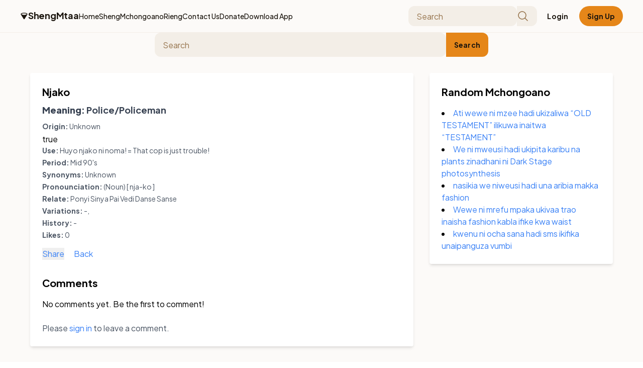

--- FILE ---
content_type: text/html; charset=utf-8
request_url: http://www.shengmtaa.com/shengs/njako
body_size: 7147
content:
<!DOCTYPE html>
<html lang="en">
<head>
  <title>Njako</title>
  <meta name="description" content="Police/Policeman">
  <meta http-equiv="content-language" content="en-us">
  <meta name="viewport" content="width=device-width, initial-scale=1">

  <meta name="csrf-param" content="authenticity_token" />
<meta name="csrf-token" content="70LQcUb3WEYzqhcsxYGpLw_vnGTz_xBLa3XtWl2CMWBr-t8wPJJcPpAltQk96i0IkA84rz_VLlsLbkxt7ThaDA" />
  
  <link rel="stylesheet" href="/assets/application-859ff939.css" data-turbo-track="reload" />
  <script src="/assets/application-50cc1c82.js" type="module" data-turbo-track="reload"></script>
  <meta name="viewport" content="width=device-width, initial-scale=1">
  <link rel="preconnect" href="https://fonts.gstatic.com/" crossorigin="" />
  <link
    rel="stylesheet"
    as="style"
    onload="this.rel='stylesheet'"
    href="https://fonts.googleapis.com/css2?display=swap&amp;family=Noto+Sans%3Awght%40400%3B500%3B700%3B900&amp;family=Plus+Jakarta+Sans%3Awght%40400%3B500%3B700%3B800"
    />
  <link rel="icon" type="image/x-icon" href="data:image/x-icon;base64," />

  <script src="https://cdn.tailwindcss.com?plugins=forms,container-queries"></script>

  <!-- Load Splide first -->
  <script src="https://cdn.jsdelivr.net/npm/@splidejs/splide@4.1.3/dist/js/splide.min.js"></script>

  <meta property="og:title" content="Njako">
  <meta property="og:description" content="Police/Policeman">
  <meta property="og:image" content="https://www.shengmtaa.com/assets/sheng_mtaa_logo-57f8d43e.png">
  <meta property="og:url" content="https://example.com/shengs/njako">
  <meta property="og:type" content="article">
  <meta property="og:image:width" content="">
  <meta property="og:image:height" content="">

  <meta property="twitter:card" content="">
  <meta property="twitter:title" content="Njako">
  <meta property="twitter:description" content="Police/Policeman">
  <meta property="twitter:image" content="https://www.shengmtaa.com/assets/sheng_mtaa_logo-57f8d43e.png">
  <meta property="twitter:url" content="https://example.com/shengs/njako">
  <link rel="stylesheet" href="https://cdn.jsdelivr.net/npm/@splidejs/splide@4.1.3/dist/css/splide.min.css">
  
  <script async src="https://www.googletagmanager.com/gtag/js?id=G-YYGTZ9CG01"></script>
  <script>
      window.dataLayer = window.dataLayer || [];
      function gtag() { dataLayer.push(arguments); }
      gtag('js', new Date());
      gtag('config', 'G-YYGTZ9CG01');
  </script>

  <script async src="https://pagead2.googlesyndication.com/pagead/js/adsbygoogle.js"
          data-ad-client="ca-pub-7584137573418930"></script>
</head>

<body class="font-sans antialiased">
<div class="relative flex size-full min-h-screen flex-col bg-[#fcfaf8] group/design-root overflow-x-hidden" style='font-family: "Plus Jakarta Sans", "Noto Sans", sans-serif;'>
  <div class="layout-container flex h-full grow flex-col">
    <header class="flex items-center justify-between whitespace-nowrap border-b border-solid border-b-[#f3eee7] px-5 py-3 lg:px-10">
      <div class="flex items-center gap-4 lg:gap-8">
        <div class="flex items-center gap-4 text-[#1b150e]">
          <div class="size-4 hidden:sm">
            <svg viewBox="0 0 48 48" fill="none" xmlns="http://www.w3.org/2000/svg">
              <path
                d="M13.8261 17.4264C16.7203 18.1174 20.2244 18.5217 24 18.5217C27.7756 18.5217 31.2797 18.1174 34.1739 17.4264C36.9144 16.7722 39.9967 15.2331 41.3563 14.1648L24.8486 40.6391C24.4571 41.267 23.5429 41.267 23.1514 40.6391L6.64374 14.1648C8.00331 15.2331 11.0856 16.7722 13.8261 17.4264Z"
                fill="currentColor"
              ></path>
              <path
                fill-rule="evenodd"
                clip-rule="evenodd"
                d="M39.998 12.236C39.9944 12.2537 39.9875 12.2845 39.9748 12.3294C39.9436 12.4399 39.8949 12.5741 39.8346 12.7175C39.8168 12.7597 39.7989 12.8007 39.7813 12.8398C38.5103 13.7113 35.9788 14.9393 33.7095 15.4811C30.9875 16.131 27.6413 16.5217 24 16.5217C20.3587 16.5217 17.0125 16.131 14.2905 15.4811C12.0012 14.9346 9.44505 13.6897 8.18538 12.8168C8.17384 12.7925 8.16216 12.767 8.15052 12.7408C8.09919 12.6249 8.05721 12.5114 8.02977 12.411C8.00356 12.3152 8.00039 12.2667 8.00004 12.2612C8.00004 12.261 8 12.2607 8.00004 12.2612C8.00004 12.2359 8.0104 11.9233 8.68485 11.3686C9.34546 10.8254 10.4222 10.2469 11.9291 9.72276C14.9242 8.68098 19.1919 8 24 8C28.8081 8 33.0758 8.68098 36.0709 9.72276C37.5778 10.2469 38.6545 10.8254 39.3151 11.3686C39.9006 11.8501 39.9857 12.1489 39.998 12.236ZM4.95178 15.2312L21.4543 41.6973C22.6288 43.5809 25.3712 43.5809 26.5457 41.6973L43.0534 15.223C43.0709 15.1948 43.0878 15.1662 43.104 15.1371L41.3563 14.1648C43.104 15.1371 43.1038 15.1374 43.104 15.1371L43.1051 15.135L43.1065 15.1325L43.1101 15.1261L43.1199 15.1082C43.1276 15.094 43.1377 15.0754 43.1497 15.0527C43.1738 15.0075 43.2062 14.9455 43.244 14.8701C43.319 14.7208 43.4196 14.511 43.5217 14.2683C43.6901 13.8679 44 13.0689 44 12.2609C44 10.5573 43.003 9.22254 41.8558 8.2791C40.6947 7.32427 39.1354 6.55361 37.385 5.94477C33.8654 4.72057 29.133 4 24 4C18.867 4 14.1346 4.72057 10.615 5.94478C8.86463 6.55361 7.30529 7.32428 6.14419 8.27911C4.99695 9.22255 3.99999 10.5573 3.99999 12.2609C3.99999 13.1275 4.29264 13.9078 4.49321 14.3607C4.60375 14.6102 4.71348 14.8196 4.79687 14.9689C4.83898 15.0444 4.87547 15.1065 4.9035 15.1529C4.91754 15.1762 4.92954 15.1957 4.93916 15.2111L4.94662 15.223L4.95178 15.2312ZM35.9868 18.996L24 38.22L12.0131 18.996C12.4661 19.1391 12.9179 19.2658 13.3617 19.3718C16.4281 20.1039 20.0901 20.5217 24 20.5217C27.9099 20.5217 31.5719 20.1039 34.6383 19.3718C35.082 19.2658 35.5339 19.1391 35.9868 18.996Z"
                fill="currentColor"
              ></path>
            </svg>
          </div>
          <h2><a class="text-[#1b150e] text-lg font-bold leading-tight tracking-[-0.015em]" href="/">ShengMtaa</a></h2>
        </div>
        <div class="hidden lg:flex items-center gap-9" id="navbar-links">
          <a class="text-[#1b150e] text-sm font-medium leading-normal" href="/">Home</a>
          <a class="text-[#1b150e] text-sm font-medium leading-normal" href="/shengs">Sheng</a>
          <a class="text-[#1b150e] text-sm font-medium leading-normal" href="/mchongoanos">Mchongoano</a>
          <a class="text-[#1b150e] text-sm font-medium leading-normal" href="/riengs">Rieng</a>
          <!---
          <a class="text-[#1b150e] text-sm font-medium leading-normal" href="/products">Shop</a>
          <a class="text-[#1b150e] text-sm font-medium leading-normal" href="/cart">View Cart</a>
          -->
          <a class="text-[#1b150e] text-sm font-medium leading-normal" href="/contact-us">Contact Us</a>
          <a class="text-[#1b150e] text-sm font-medium leading-normal" href="/donate">Donate</a>
          <a class="text-[#1b150e] text-sm font-medium leading-normal" href="/download">Download App</a>
        </div>
      </div>
      <form class="hidden flex-grow justify-end gap-4 lg:flex" action="/search" accept-charset="UTF-8" method="get">
          <label class="flex flex-col min-w-40 !h-10 max-w-64">
            <div class="flex w-full flex-1 items-stretch rounded-xl h-full">
              <input placeholder="Search" class="form-input flex w-full min-w-0 flex-1 resize-none overflow-hidden rounded-xl text-[#1b150e] focus:outline-0 focus:ring-0 border-none bg-[#f3eee7] focus:border-none h-full placeholder:text-[#97754e] px-4 text-base font-normal leading-normal" type="text" name="q" id="q" />
              <input type="submit" name="commit" value="Save " class="hidden" data-disable-with="Save " />
              <button type="submit" class="text-[#97754e] flex border-none bg-[#f3eee7] items-center justify-center pr-4 rounded-r-xl border-l-0">
                <svg xmlns="http://www.w3.org/2000/svg" width="24px" height="24px" fill="currentColor" viewBox="0 0 256 256">
                  <path
                    d="M229.66,218.34l-50.07-50.06a88.11,88.11,0,1,0-11.31,11.31l50.06,50.07a8,8,0,0,0,11.32-11.32ZM40,112a72,72,0,1,1,72,72A72.08,72.08,0,0,1,40,112Z"
                  ></path>
                </svg>
              </button>
            </div>
          </label>
</form>        <div class="lg:hidden">
          <button id="mobile-menu-button" class="flex items-center px-3 py-2 my-2 border rounded text-[#1b150e] border-[#1b150e] hover:text-[#e58619] hover:border-[#e58619]">
            <svg class="fill-current h-3 w-3" viewBox="0 0 20 20" xmlns="http://www.w3.org/2000/svg"><title>Menu</title><path d="M0 3h20v2H0V3zm0 6h20v2H0V9zm0 6h20v2H0v-2z"/></svg>
          </button>
        </div>
        <div class="hidden lg:flex items-center gap-4">
            <a class="flex min-w-[84px] max-w-[480px] cursor-pointer items-center justify-center overflow-hidden rounded-full h-10 px-4 text-[#1b150e] text-sm font-bold leading-normal tracking-[0.015em]" href="/login">Login</a>
            <a class="flex min-w-[84px] max-w-[480px] cursor-pointer items-center justify-center overflow-hidden rounded-full h-10 px-4 bg-[#e58619] text-[#1b150e] text-sm font-bold leading-normal tracking-[0.015em]" href="/register/sign_up">Sign Up</a>
        </div>
    </header>
    <div id="mobile-menu" class="lg:hidden px-5 hidden flex-col items-center gap-4 py-4 border-b border-solid border-b-[#f3eee7]">
      <div class="flex w-full items-center justify-between gap-4">
        <form class="flex flex-1 justify-end gap-4" action="/search" accept-charset="UTF-8" method="get">
          <label class="flex flex-col min-w-40 !h-10 max-w-64">
            <div class="flex w-full flex-1 items-stretch rounded-xl h-full">
              <input placeholder="Search" class="form-input flex w-full min-w-0 flex-1 resize-none overflow-hidden rounded-xl text-[#1b150e] focus:outline-0 focus:ring-0 border-none bg-[#f3eee7] focus:border-none h-full placeholder:text-[#97754e] px-4 text-base font-normal leading-normal" type="text" name="q" id="q" />
              <input type="submit" name="commit" value="Save " class="hidden" data-disable-with="Save " />
              <button type="submit" class="text-[#97754e] flex border-none bg-[#f3eee7] items-center justify-center pr-4 rounded-r-xl border-l-0">
                <svg xmlns="http://www.w3.org/2000/svg" width="24px" height="24px" fill="currentColor" viewBox="0 0 256 256">
                  <path
                    d="M229.66,218.34l-50.07-50.06a88.11,88.11,0,1,0-11.31,11.31l50.06,50.07a8,8,0,0,0,11.32-11.32ZM40,112a72,72,0,1,1,72,72A72.08,72.08,0,0,1,40,112Z"
                  ></path>
                </svg>
              </button>
            </div>
          </label>
</form>      </div>
      <a class="flex py-2 text-[#1b150e] text-sm font-medium leading-normal" href="/">Home</a>
      <a class="flex py-2 text-[#1b150e] text-sm font-medium leading-normal" href="/shengs">Sheng</a>
      <a class="flex py-2 text-[#1b150e] text-sm font-medium leading-normal" href="/mchongoanos">Mchongoano</a>
      <a class="flex py-2 text-[#1b150e] text-sm font-medium leading-normal" href="/riengs">Rieng</a>
      <!--
      <a class="flex py-2 text-[#1b150e] text-sm font-medium leading-normal" href="/products">Shop</a>
      <a class="flex py-2 text-[#1b150e] text-sm font-medium leading-normal" href="/cart">View Cart</a>
      -->
      <a class="flex py-2 text-[#1b150e] text-sm font-medium leading-normal" href="/contact-us">Contact Us</a>
      <a class="flex py-2 text-[#1b150e] text-sm font-medium leading-normal" href="/donate">Donate</a>
      <a class="flex py-2 text-[#1b150e] text-sm font-medium leading-normal" href="/download">Download App</a>
      <div class="flex w-full items-center justify-between gap-4">
          <a class="flex py-2 text-[#1b150e] text-sm font-medium leading-normal" href="/login">Login</a>
          <a class="flex py-2 text-[#1b150e] text-sm font-medium leading-normal" href="/register/sign_up">Sign Up</a>
      </div>
      </div>
    </div>
    <div class="flex justify-center">
      <div class="flex max-w-full flex-1 flex-col px-5 lg:max-w-[1200px]">
        


<div class="flex flex-wrap -mx-4">
  <div class="w-full px-4 mb-3 w-7/10 mx-auto">
    <p id="notice" class="text-green-500"></p>
    <div class="px-4 mb-5 w-3/5 mx-auto">
      <form class="flex flex-1 justify-center gap-4" action="/search" accept-charset="UTF-8" method="get">
  <label class="flex flex-col w-full !h-12">
    <div class="flex w-full flex-1 items-stretch rounded-xl h-full">
      <input placeholder="Search" class="form-input flex w-full min-w-0 flex-1 resize-none overflow-hidden rounded-xl text-[#1b150e] focus:outline-0 focus:ring-0 border-none bg-[#f3eee7] focus:border-none h-full placeholder:text-[#97754e] px-4 text-base font-normal leading-normal" type="text" name="q" id="q" />
      <input value="sheng" autocomplete="off" type="hidden" name="model" id="model" />
      <input type="submit" name="commit" value="Save " class="hidden" data-disable-with="Save " />
      <button type="submit" class="text-[#1b150e] flex border-none bg-[#e58619] items-center justify-center px-4 rounded-r-xl border-l-0">
        <p class="text-sm font-bold leading-normal tracking-[0.015em]">Search</p>
      </button>
    </div>
  </label>
</form>
    </div>
  </div>
</div>

<div class="flex flex-wrap -mx-4">
  <div class="w-full md:w-2/3 px-4">
    <div class="bg-white shadow-md rounded p-6">
      <h3 class="text-xl font-bold mb-2">Njako</h3>
      <h6 class="text-lg font-semibold text-gray-700 mb-2"><strong>Meaning: </strong>Police/Policeman</h6>

      <p class="text-gray-600 text-sm mb-1"><strong>Origin: </strong>Unknown</p>

      true

      <p class="text-gray-600 text-sm mb-1"><strong>Use: </strong>Huyo njako ni noma! = That cop is just trouble!</p>

      <p class="text-gray-600 text-sm mb-1"><strong>Period: </strong>Mid 90&#39;s</p>

      <p class="text-gray-600 text-sm mb-1"><strong>Synonyms: </strong>
          Unknown
      </p>
        <p class="text-gray-600 text-sm mb-1"><strong>Pronounciation: </strong> (Noun)  [ nja-ko ] </p>

      <p class="text-gray-600 text-sm mb-1"><strong>Relate: </strong>Ponyi  Sinya  Pai  Vedi  Danse  Sanse</p>

      <p class="text-gray-600 text-sm mb-1"><strong>Variations: </strong>-,</p>

      <p class="text-gray-600 text-sm mb-1"><strong>History: </strong>-</p>

      <!--<p><strong>Views</strong> </p>-->
      <p class="text-gray-600 text-sm mb-4"><strong>Likes: </strong>0</p>
      
      
      <button onclick="sharePage('Njako', 'Njako - Police/Policeman', 'https://example.com/shengs/njako')" class="text-blue-500 hover:underline">Share</button>
      <a class="text-blue-500 hover:underline ml-4" href="/shengs">Back</a>

      <div class="mt-8">
        <h4 class="text-xl font-bold mb-4">Comments</h4>
          <p>No comments yet. Be the first to comment!</p>

        <div class="mt-6">
            <p class="text-gray-600">Please <a class="text-blue-500 hover:underline" href="/login">sign in</a> to leave a comment.</p>
        </div>
      </div>
    </div>
  </div>

  <div class="w-full md:w-1/3 px-4 mt-8 md:mt-0">
    <div class="bg-white shadow-md rounded p-6">
      <h4 class="text-xl font-bold mb-4">Random Mchongoano</h4>
      <ul class="list-disc list-inside">
          <li><a class="text-blue-500 hover:underline" href="/mchongoanos/7">Ati wewe ni mzee hadi ukizaliwa “OLD TESTAMENT” ilikuwa inaitwa “TESTAMENT”</a></li>
          <li><a class="text-blue-500 hover:underline" href="/mchongoanos/26">We ni mweusi hadi ukipita karibu na plants zinadhani ni Dark Stage photosynthesis</a></li>
          <li><a class="text-blue-500 hover:underline" href="/mchongoanos/170">nasikia we niweusi hadi una aribia makka fashion </a></li>
          <li><a class="text-blue-500 hover:underline" href="/mchongoanos/80">Wewe ni mrefu mpaka ukivaa trao inaisha fashion kabla ifike kwa waist</a></li>
          <li><a class="text-blue-500 hover:underline" href="/mchongoanos/40">kwenu ni ocha sana hadi sms ikifika unaipanguza vumbi</a></li>
      </ul>
    </div>
  </div>
</div>
<div class="flex flex-wrap -mx-4">
  <div class="w-full">
    <div class="container mx-auto px-4 py-8">
        <turbo-frame id="product_widget" src="/home/product_widget"></turbo-frame>
    </div>
  </div>
</div>
<script>
  function sharePage(title, text, url) {
    if (navigator.share) {
      navigator.share({
        title: title,
        text: text,
        url: url
      }).then(() => {
        console.log('Thanks for sharing!');
      }).catch(console.error);
    } else {
      const whatsappText = encodeURIComponent(title + " - " + text + " " + url);
      window.open("https://wa.me/254747206415?text=" + whatsappText, "_blank");
    }
  }
</script>
      </div>
    </div>
    <footer class="flex justify-center">
      <div class="flex flex-wrap -mx-4">
        <div class="w-full px-4">
          <script async src="https://pagead2.googlesyndication.com/pagead/js/adsbygoogle.js"></script>
          <!-- Sheng Mtaa Leaderboard -->
          <ins class="adsbygoogle" style="display:block" data-ad-client="ca-pub-7584137573418930"
               data-ad-slot="6760469728" data-ad-format="auto" data-full-width-responsive="true"></ins>
          <script>
              (adsbygoogle = window.adsbygoogle || []).push({});
          </script>
        </div>
      </div>
      <div class="flex max-w-[960px] flex-1 flex-col px-5">
        <div class="flex flex-col gap-6 px-5 py-10 text-center @container">
          <div class="flex flex-wrap items-center justify-center gap-6 @[480px]:flex-row @[480px]:justify-around">
            <a class="text-[#97754e] text-base font-normal leading-normal min-w-35" href="/about">About Us</a>
            <a class="text-[#97754e] text-base font-normal leading-normal min-w-35" href="/terms">Terms of Service</a>
            <a class="text-[#97754e] text-base font-normal leading-normal min-w-35" href="/privacy">Privacy Policy</a>
            <a class="text-[#97754e] text-base font-normal leading-normal min-w-35" href="/contact-us">Contact Us</a>
            <a class="text-[#97754e] text-base font-normal leading-normal min-w-35" href="/donate">Donate</a>
            <a class="text-[#97754e] text-base font-normal leading-normal min-w-35" href="/download">Download App</a>
          </div>
          <div class="flex flex-wrap justify-center gap-4">
            <a href="https://twitter.com/shengmtaa?ref_src=twsrc%5Etfw" target="_blank">
              <div class="text-[#97754e]" data-icon="TwitterLogo" data-size="24px" data-weight="regular">
                <svg xmlns="http://www.w3.org/2000/svg" width="24px" height="24px" fill="currentColor" viewBox="0 0 256 256">
                  <path
                    d="M247.39,68.94A8,8,0,0,0,240,64H209.57A48.66,48.66,0,0,0,168.1,40a46.91,46.91,0,0,0-33.75,13.7A47.9,47.9,0,0,0,120,88v6.09C79.74,83.47,46.81,50.72,46.46,50.37a8,8,0,0,0-13.65,4.92c-4.31,47.79,9.57,79.77,22,98.18a110.93,110.93,0,0,0,21.88,24.2c-15.23,17.53-39.21,26.74-39.47,26.84a8,8,0,0,0-3.85,11.93c.75,1.12,3.75,5.05,11.08,8.72C53.51,229.7,65.48,232,80,232c70.67,0,129.72-54.42,135.75-124.44l29.91-29.9A8,8,0,0,0,247.39,68.94Zm-45,29.41a8,8,0,0,0-2.32,5.14C196,166.58,143.28,216,80,216c-10.56,0-18-1.4-23.22-3.08,11.51-6.25,27.56-17,37.88-32.48A8,8,0,0,0,92,169.08c-.47-.27-43.91-26.34-44-96,16,13,45.25,33.17,78.67,38.79A8,8,0,0,0,136,104V88a32,32,0,0,1,9.6-22.92A30.94,30.94,0,0,1,167.9,56c12.66.16,24.49,7.88,29.44,19.21A8,8,0,0,0,204.67,80h16Z"
                  ></path>
                </svg>
              </div>
            </a>
            <a href="https://www.instagram.com/shengmtaa/" target="_blank">
              <div class="text-[#97754e]" data-icon="InstagramLogo" data-size="24px" data-weight="regular">
                <svg xmlns="http://www.w3.org/2000/svg" width="24px" height="24px" fill="currentColor" viewBox="0 0 256 256">
                  <path
                    d="M128,80a48,48,0,1,0,48,48A48.05,48.05,0,0,0,128,80Zm0,80a32,32,0,1,1,32-32A32,32,0,0,1,128,160ZM176,24H80A56.06,56.06,0,0,0,24,80v96a56.06,56.06,0,0,0,56,56h96a56.06,56.06,0,0,0,56-56V80A56.06,56.06,0,0,0,176,24Zm40,152a40,40,0,0,1-40,40H80a40,40,0,0,1-40-40V80A40,40,0,0,1,80,40h96a40,40,0,0,1,40,40ZM192,76a12,12,0,1,1-12-12A12,12,0,0,1,192,76Z"
                  ></path>
                </svg>
              </div>
            </a>
            <a href="https://www.facebook.com/shengmtaa" target="_blank">
              <div class="text-[#97754e]" data-icon="FacebookLogo" data-size="24px" data-weight="regular">
                <svg xmlns="http://www.w3.org/2000/svg" width="24px" height="24px" fill="currentColor" viewBox="0 0 256 256">
                  <path
                    d="M128,24A104,104,0,1,0,232,128,104.11,104.11,0,0,0,128,24Zm8,191.63V152h24a8,8,0,0,0,0-16H136V112a16,16,0,0,1,16-16h16a8,8,0,0,0,0-16H152a32,32,0,0,0-32,32v24H96a8,8,0,0,0,0,16h24v63.63a88,88,0,1,1,16,0Z"
                  ></path>
                </svg>
              </div>
            </a>
            <a href="https://www.threads.net/@shengmtaa" target="_blank">
              <div class="text-[#97754e]" data-icon="ThreadsLogo" data-size="24px" data-weight="regular">
                <svg xmlns="http://www.w3.org/2000/svg" width="24px" height="24px" fill="currentColor" viewBox="0 0 256 256">
                  <path
                    d="M128,24A104,104,0,1,0,232,128,104.11,104.11,0,0,0,128,24Zm40,152H88a8,8,0,0,1,0-16h80a8,8,0,0,1,0,16Zm0-40H88a8,8,0,0,1,0-16h80a8,8,0,0,1,0,16Zm0-40H88a8,8,0,0,1,0-16h80a8,8,0,0,1,0,16Z"
                  ></path>
                </svg>
              </div>
            </a>
            <a href="https://wa.me/254728271202" target="_blank">
              <div class="text-[#97754e]" data-icon="WhatsappLogo" data-size="24px" data-weight="regular">
                <svg xmlns="http://www.w3.org/2000/svg" width="24px" height="24px" fill="currentColor" viewBox="0 0 256 256">
                  <path
                    d="M187.58,144.84l-32-16a8,8,0,0,0-8,.5l-14.69,9.8a40.55,40.55,0,0,1-16-16l9.8-14.69a8,8,0,0,0,.5-8l-16-32A8,8,0,0,0,104,64a40,40,0,0,0-40,40,88.1,88.1,0,0,0,88,88,40,40,0,0,0,40-40A8,8,0,0,0,187.58,144.84ZM152,176a72.08,72.08,0,0,1-72-72A24,24,0,0,1,99.29,80.46l11.48,23L101,118a8,8,0,0,0-.73,7.51,56.47,56.47,0,0,0,30.15,30.15A8,8,0,0,0,138,155l14.61-9.74,23,11.48A24,24,0,0,1,152,176ZM128,24A104,104,0,0,0,36.18,176.88L24.83,210.93a16,16,0,0,0,20.24,20.24l34.05-11.35A104,104,0,1,0,128,24Zm0,192a87.87,87.87,0,0,1-44.06-11.81,8,8,0,0,0-6.54-.67L40,216,52.47,178.6a8,8,0,0,0-.66-6.54A88,88,0,1,1,128,216Z"
                  ></path>
                </svg>
              </div>
            </a>
          </div>
          <p class="text-[#97754e] text-base font-normal leading-normal">&copy; 2026 Vital Digital Media. All rights reserved.</p>
        </div>
      </div>
    </footer>
  </div>
</div>
    <script>
      document.addEventListener('turbo:frame-load', function () {
          var splideElement = document.querySelector('#drip-carousel');
          if (splideElement) {
              console.log('Local turbo:frame-load fired for frame:', event.target.id);
              // Destroy existing Splide instance if it exists
              if (splideElement.splide) {
                  splideElement.splide.destroy();
              }
              new Splide(splideElement, {
                  type   : 'loop',
                  perPage: 4,
                  gap    : '1rem',
                  autoplay: true,
                  breakpoints: {
                      1280: { perPage: 3 },
                      1024: { perPage: 2 },
                      640:  { perPage: 1 }
                  }
              }).mount();
          } else {
              console.log('Kamesmell', event.target.id);
          }
      });

      document.getElementById('mobile-menu-button').addEventListener('click', function() {
        var mobileMenu = document.getElementById('mobile-menu');
        if (mobileMenu.classList.contains('hidden')) {
          mobileMenu.classList.remove('hidden');
        } else {
          mobileMenu.classList.add('hidden');
        }
      });
    </script>
  <script defer src="https://static.cloudflareinsights.com/beacon.min.js/vcd15cbe7772f49c399c6a5babf22c1241717689176015" integrity="sha512-ZpsOmlRQV6y907TI0dKBHq9Md29nnaEIPlkf84rnaERnq6zvWvPUqr2ft8M1aS28oN72PdrCzSjY4U6VaAw1EQ==" data-cf-beacon='{"version":"2024.11.0","token":"c5b9cc847a5042d5ab264d7227082391","r":1,"server_timing":{"name":{"cfCacheStatus":true,"cfEdge":true,"cfExtPri":true,"cfL4":true,"cfOrigin":true,"cfSpeedBrain":true},"location_startswith":null}}' crossorigin="anonymous"></script>
</body>
</html>

--- FILE ---
content_type: text/html; charset=utf-8
request_url: https://www.google.com/recaptcha/api2/aframe
body_size: 268
content:
<!DOCTYPE HTML><html><head><meta http-equiv="content-type" content="text/html; charset=UTF-8"></head><body><script nonce="QqI8V72cAJUxHOdG1jta2Q">/** Anti-fraud and anti-abuse applications only. See google.com/recaptcha */ try{var clients={'sodar':'https://pagead2.googlesyndication.com/pagead/sodar?'};window.addEventListener("message",function(a){try{if(a.source===window.parent){var b=JSON.parse(a.data);var c=clients[b['id']];if(c){var d=document.createElement('img');d.src=c+b['params']+'&rc='+(localStorage.getItem("rc::a")?sessionStorage.getItem("rc::b"):"");window.document.body.appendChild(d);sessionStorage.setItem("rc::e",parseInt(sessionStorage.getItem("rc::e")||0)+1);localStorage.setItem("rc::h",'1768924940877');}}}catch(b){}});window.parent.postMessage("_grecaptcha_ready", "*");}catch(b){}</script></body></html>

--- FILE ---
content_type: text/javascript
request_url: http://www.shengmtaa.com/assets/application-50cc1c82.js
body_size: 61854
content:
(() => {
  var __defProp = Object.defineProperty;
  var __getOwnPropNames = Object.getOwnPropertyNames;
  var __esm = (fn, res) => function __init() {
    return fn && (res = (0, fn[__getOwnPropNames(fn)[0]])(fn = 0)), res;
  };
  var __export = (target, all) => {
    for (var name in all)
      __defProp(target, name, { get: all[name], enumerable: true });
  };

  // node_modules/@rails/actioncable/src/adapters.js
  var adapters_default;
  var init_adapters = __esm({
    "node_modules/@rails/actioncable/src/adapters.js"() {
      adapters_default = {
        logger: typeof console !== "undefined" ? console : void 0,
        WebSocket: typeof WebSocket !== "undefined" ? WebSocket : void 0
      };
    }
  });

  // node_modules/@rails/actioncable/src/logger.js
  var logger_default;
  var init_logger = __esm({
    "node_modules/@rails/actioncable/src/logger.js"() {
      init_adapters();
      logger_default = {
        log(...messages) {
          if (this.enabled) {
            messages.push(Date.now());
            adapters_default.logger.log("[ActionCable]", ...messages);
          }
        }
      };
    }
  });

  // node_modules/@rails/actioncable/src/connection_monitor.js
  var now, secondsSince, ConnectionMonitor, connection_monitor_default;
  var init_connection_monitor = __esm({
    "node_modules/@rails/actioncable/src/connection_monitor.js"() {
      init_logger();
      now = () => (/* @__PURE__ */ new Date()).getTime();
      secondsSince = (time) => (now() - time) / 1e3;
      ConnectionMonitor = class {
        constructor(connection) {
          this.visibilityDidChange = this.visibilityDidChange.bind(this);
          this.connection = connection;
          this.reconnectAttempts = 0;
        }
        start() {
          if (!this.isRunning()) {
            this.startedAt = now();
            delete this.stoppedAt;
            this.startPolling();
            addEventListener("visibilitychange", this.visibilityDidChange);
            logger_default.log(`ConnectionMonitor started. stale threshold = ${this.constructor.staleThreshold} s`);
          }
        }
        stop() {
          if (this.isRunning()) {
            this.stoppedAt = now();
            this.stopPolling();
            removeEventListener("visibilitychange", this.visibilityDidChange);
            logger_default.log("ConnectionMonitor stopped");
          }
        }
        isRunning() {
          return this.startedAt && !this.stoppedAt;
        }
        recordMessage() {
          this.pingedAt = now();
        }
        recordConnect() {
          this.reconnectAttempts = 0;
          delete this.disconnectedAt;
          logger_default.log("ConnectionMonitor recorded connect");
        }
        recordDisconnect() {
          this.disconnectedAt = now();
          logger_default.log("ConnectionMonitor recorded disconnect");
        }
        // Private
        startPolling() {
          this.stopPolling();
          this.poll();
        }
        stopPolling() {
          clearTimeout(this.pollTimeout);
        }
        poll() {
          this.pollTimeout = setTimeout(
            () => {
              this.reconnectIfStale();
              this.poll();
            },
            this.getPollInterval()
          );
        }
        getPollInterval() {
          const { staleThreshold, reconnectionBackoffRate } = this.constructor;
          const backoff = Math.pow(1 + reconnectionBackoffRate, Math.min(this.reconnectAttempts, 10));
          const jitterMax = this.reconnectAttempts === 0 ? 1 : reconnectionBackoffRate;
          const jitter = jitterMax * Math.random();
          return staleThreshold * 1e3 * backoff * (1 + jitter);
        }
        reconnectIfStale() {
          if (this.connectionIsStale()) {
            logger_default.log(`ConnectionMonitor detected stale connection. reconnectAttempts = ${this.reconnectAttempts}, time stale = ${secondsSince(this.refreshedAt)} s, stale threshold = ${this.constructor.staleThreshold} s`);
            this.reconnectAttempts++;
            if (this.disconnectedRecently()) {
              logger_default.log(`ConnectionMonitor skipping reopening recent disconnect. time disconnected = ${secondsSince(this.disconnectedAt)} s`);
            } else {
              logger_default.log("ConnectionMonitor reopening");
              this.connection.reopen();
            }
          }
        }
        get refreshedAt() {
          return this.pingedAt ? this.pingedAt : this.startedAt;
        }
        connectionIsStale() {
          return secondsSince(this.refreshedAt) > this.constructor.staleThreshold;
        }
        disconnectedRecently() {
          return this.disconnectedAt && secondsSince(this.disconnectedAt) < this.constructor.staleThreshold;
        }
        visibilityDidChange() {
          if (document.visibilityState === "visible") {
            setTimeout(
              () => {
                if (this.connectionIsStale() || !this.connection.isOpen()) {
                  logger_default.log(`ConnectionMonitor reopening stale connection on visibilitychange. visibilityState = ${document.visibilityState}`);
                  this.connection.reopen();
                }
              },
              200
            );
          }
        }
      };
      ConnectionMonitor.staleThreshold = 6;
      ConnectionMonitor.reconnectionBackoffRate = 0.15;
      connection_monitor_default = ConnectionMonitor;
    }
  });

  // node_modules/@rails/actioncable/src/internal.js
  var internal_default;
  var init_internal = __esm({
    "node_modules/@rails/actioncable/src/internal.js"() {
      internal_default = {
        "message_types": {
          "welcome": "welcome",
          "disconnect": "disconnect",
          "ping": "ping",
          "confirmation": "confirm_subscription",
          "rejection": "reject_subscription"
        },
        "disconnect_reasons": {
          "unauthorized": "unauthorized",
          "invalid_request": "invalid_request",
          "server_restart": "server_restart",
          "remote": "remote"
        },
        "default_mount_path": "/cable",
        "protocols": [
          "actioncable-v1-json",
          "actioncable-unsupported"
        ]
      };
    }
  });

  // node_modules/@rails/actioncable/src/connection.js
  var message_types, protocols, supportedProtocols, indexOf, Connection, connection_default;
  var init_connection = __esm({
    "node_modules/@rails/actioncable/src/connection.js"() {
      init_adapters();
      init_connection_monitor();
      init_internal();
      init_logger();
      ({ message_types, protocols } = internal_default);
      supportedProtocols = protocols.slice(0, protocols.length - 1);
      indexOf = [].indexOf;
      Connection = class {
        constructor(consumer2) {
          this.open = this.open.bind(this);
          this.consumer = consumer2;
          this.subscriptions = this.consumer.subscriptions;
          this.monitor = new connection_monitor_default(this);
          this.disconnected = true;
        }
        send(data) {
          if (this.isOpen()) {
            this.webSocket.send(JSON.stringify(data));
            return true;
          } else {
            return false;
          }
        }
        open() {
          if (this.isActive()) {
            logger_default.log(`Attempted to open WebSocket, but existing socket is ${this.getState()}`);
            return false;
          } else {
            const socketProtocols = [...protocols, ...this.consumer.subprotocols || []];
            logger_default.log(`Opening WebSocket, current state is ${this.getState()}, subprotocols: ${socketProtocols}`);
            if (this.webSocket) {
              this.uninstallEventHandlers();
            }
            this.webSocket = new adapters_default.WebSocket(this.consumer.url, socketProtocols);
            this.installEventHandlers();
            this.monitor.start();
            return true;
          }
        }
        close({ allowReconnect } = { allowReconnect: true }) {
          if (!allowReconnect) {
            this.monitor.stop();
          }
          if (this.isOpen()) {
            return this.webSocket.close();
          }
        }
        reopen() {
          logger_default.log(`Reopening WebSocket, current state is ${this.getState()}`);
          if (this.isActive()) {
            try {
              return this.close();
            } catch (error2) {
              logger_default.log("Failed to reopen WebSocket", error2);
            } finally {
              logger_default.log(`Reopening WebSocket in ${this.constructor.reopenDelay}ms`);
              setTimeout(this.open, this.constructor.reopenDelay);
            }
          } else {
            return this.open();
          }
        }
        getProtocol() {
          if (this.webSocket) {
            return this.webSocket.protocol;
          }
        }
        isOpen() {
          return this.isState("open");
        }
        isActive() {
          return this.isState("open", "connecting");
        }
        triedToReconnect() {
          return this.monitor.reconnectAttempts > 0;
        }
        // Private
        isProtocolSupported() {
          return indexOf.call(supportedProtocols, this.getProtocol()) >= 0;
        }
        isState(...states) {
          return indexOf.call(states, this.getState()) >= 0;
        }
        getState() {
          if (this.webSocket) {
            for (let state in adapters_default.WebSocket) {
              if (adapters_default.WebSocket[state] === this.webSocket.readyState) {
                return state.toLowerCase();
              }
            }
          }
          return null;
        }
        installEventHandlers() {
          for (let eventName in this.events) {
            const handler = this.events[eventName].bind(this);
            this.webSocket[`on${eventName}`] = handler;
          }
        }
        uninstallEventHandlers() {
          for (let eventName in this.events) {
            this.webSocket[`on${eventName}`] = function() {
            };
          }
        }
      };
      Connection.reopenDelay = 500;
      Connection.prototype.events = {
        message(event) {
          if (!this.isProtocolSupported()) {
            return;
          }
          const { identifier, message, reason, reconnect, type } = JSON.parse(event.data);
          this.monitor.recordMessage();
          switch (type) {
            case message_types.welcome:
              if (this.triedToReconnect()) {
                this.reconnectAttempted = true;
              }
              this.monitor.recordConnect();
              return this.subscriptions.reload();
            case message_types.disconnect:
              logger_default.log(`Disconnecting. Reason: ${reason}`);
              return this.close({ allowReconnect: reconnect });
            case message_types.ping:
              return null;
            case message_types.confirmation:
              this.subscriptions.confirmSubscription(identifier);
              if (this.reconnectAttempted) {
                this.reconnectAttempted = false;
                return this.subscriptions.notify(identifier, "connected", { reconnected: true });
              } else {
                return this.subscriptions.notify(identifier, "connected", { reconnected: false });
              }
            case message_types.rejection:
              return this.subscriptions.reject(identifier);
            default:
              return this.subscriptions.notify(identifier, "received", message);
          }
        },
        open() {
          logger_default.log(`WebSocket onopen event, using '${this.getProtocol()}' subprotocol`);
          this.disconnected = false;
          if (!this.isProtocolSupported()) {
            logger_default.log("Protocol is unsupported. Stopping monitor and disconnecting.");
            return this.close({ allowReconnect: false });
          }
        },
        close(event) {
          logger_default.log("WebSocket onclose event");
          if (this.disconnected) {
            return;
          }
          this.disconnected = true;
          this.monitor.recordDisconnect();
          return this.subscriptions.notifyAll("disconnected", { willAttemptReconnect: this.monitor.isRunning() });
        },
        error() {
          logger_default.log("WebSocket onerror event");
        }
      };
      connection_default = Connection;
    }
  });

  // node_modules/@rails/actioncable/src/subscription.js
  var extend2, Subscription;
  var init_subscription = __esm({
    "node_modules/@rails/actioncable/src/subscription.js"() {
      extend2 = function(object, properties) {
        if (properties != null) {
          for (let key in properties) {
            const value = properties[key];
            object[key] = value;
          }
        }
        return object;
      };
      Subscription = class {
        constructor(consumer2, params = {}, mixin) {
          this.consumer = consumer2;
          this.identifier = JSON.stringify(params);
          extend2(this, mixin);
        }
        // Perform a channel action with the optional data passed as an attribute
        perform(action, data = {}) {
          data.action = action;
          return this.send(data);
        }
        send(data) {
          return this.consumer.send({ command: "message", identifier: this.identifier, data: JSON.stringify(data) });
        }
        unsubscribe() {
          return this.consumer.subscriptions.remove(this);
        }
      };
    }
  });

  // node_modules/@rails/actioncable/src/subscription_guarantor.js
  var SubscriptionGuarantor, subscription_guarantor_default;
  var init_subscription_guarantor = __esm({
    "node_modules/@rails/actioncable/src/subscription_guarantor.js"() {
      init_logger();
      SubscriptionGuarantor = class {
        constructor(subscriptions) {
          this.subscriptions = subscriptions;
          this.pendingSubscriptions = [];
        }
        guarantee(subscription) {
          if (this.pendingSubscriptions.indexOf(subscription) == -1) {
            logger_default.log(`SubscriptionGuarantor guaranteeing ${subscription.identifier}`);
            this.pendingSubscriptions.push(subscription);
          } else {
            logger_default.log(`SubscriptionGuarantor already guaranteeing ${subscription.identifier}`);
          }
          this.startGuaranteeing();
        }
        forget(subscription) {
          logger_default.log(`SubscriptionGuarantor forgetting ${subscription.identifier}`);
          this.pendingSubscriptions = this.pendingSubscriptions.filter((s) => s !== subscription);
        }
        startGuaranteeing() {
          this.stopGuaranteeing();
          this.retrySubscribing();
        }
        stopGuaranteeing() {
          clearTimeout(this.retryTimeout);
        }
        retrySubscribing() {
          this.retryTimeout = setTimeout(
            () => {
              if (this.subscriptions && typeof this.subscriptions.subscribe === "function") {
                this.pendingSubscriptions.map((subscription) => {
                  logger_default.log(`SubscriptionGuarantor resubscribing ${subscription.identifier}`);
                  this.subscriptions.subscribe(subscription);
                });
              }
            },
            500
          );
        }
      };
      subscription_guarantor_default = SubscriptionGuarantor;
    }
  });

  // node_modules/@rails/actioncable/src/subscriptions.js
  var Subscriptions;
  var init_subscriptions = __esm({
    "node_modules/@rails/actioncable/src/subscriptions.js"() {
      init_subscription();
      init_subscription_guarantor();
      init_logger();
      Subscriptions = class {
        constructor(consumer2) {
          this.consumer = consumer2;
          this.guarantor = new subscription_guarantor_default(this);
          this.subscriptions = [];
        }
        create(channelName, mixin) {
          const channel = channelName;
          const params = typeof channel === "object" ? channel : { channel };
          const subscription = new Subscription(this.consumer, params, mixin);
          return this.add(subscription);
        }
        // Private
        add(subscription) {
          this.subscriptions.push(subscription);
          this.consumer.ensureActiveConnection();
          this.notify(subscription, "initialized");
          this.subscribe(subscription);
          return subscription;
        }
        remove(subscription) {
          this.forget(subscription);
          if (!this.findAll(subscription.identifier).length) {
            this.sendCommand(subscription, "unsubscribe");
          }
          return subscription;
        }
        reject(identifier) {
          return this.findAll(identifier).map((subscription) => {
            this.forget(subscription);
            this.notify(subscription, "rejected");
            return subscription;
          });
        }
        forget(subscription) {
          this.guarantor.forget(subscription);
          this.subscriptions = this.subscriptions.filter((s) => s !== subscription);
          return subscription;
        }
        findAll(identifier) {
          return this.subscriptions.filter((s) => s.identifier === identifier);
        }
        reload() {
          return this.subscriptions.map((subscription) => this.subscribe(subscription));
        }
        notifyAll(callbackName, ...args) {
          return this.subscriptions.map((subscription) => this.notify(subscription, callbackName, ...args));
        }
        notify(subscription, callbackName, ...args) {
          let subscriptions;
          if (typeof subscription === "string") {
            subscriptions = this.findAll(subscription);
          } else {
            subscriptions = [subscription];
          }
          return subscriptions.map((subscription2) => typeof subscription2[callbackName] === "function" ? subscription2[callbackName](...args) : void 0);
        }
        subscribe(subscription) {
          if (this.sendCommand(subscription, "subscribe")) {
            this.guarantor.guarantee(subscription);
          }
        }
        confirmSubscription(identifier) {
          logger_default.log(`Subscription confirmed ${identifier}`);
          this.findAll(identifier).map((subscription) => this.guarantor.forget(subscription));
        }
        sendCommand(subscription, command) {
          const { identifier } = subscription;
          return this.consumer.send({ command, identifier });
        }
      };
    }
  });

  // node_modules/@rails/actioncable/src/consumer.js
  function createWebSocketURL(url) {
    if (typeof url === "function") {
      url = url();
    }
    if (url && !/^wss?:/i.test(url)) {
      const a = document.createElement("a");
      a.href = url;
      a.href = a.href;
      a.protocol = a.protocol.replace("http", "ws");
      return a.href;
    } else {
      return url;
    }
  }
  var Consumer;
  var init_consumer = __esm({
    "node_modules/@rails/actioncable/src/consumer.js"() {
      init_connection();
      init_subscriptions();
      Consumer = class {
        constructor(url) {
          this._url = url;
          this.subscriptions = new Subscriptions(this);
          this.connection = new connection_default(this);
          this.subprotocols = [];
        }
        get url() {
          return createWebSocketURL(this._url);
        }
        send(data) {
          return this.connection.send(data);
        }
        connect() {
          return this.connection.open();
        }
        disconnect() {
          return this.connection.close({ allowReconnect: false });
        }
        ensureActiveConnection() {
          if (!this.connection.isActive()) {
            return this.connection.open();
          }
        }
        addSubProtocol(subprotocol) {
          this.subprotocols = [...this.subprotocols, subprotocol];
        }
      };
    }
  });

  // node_modules/@rails/actioncable/src/index.js
  var src_exports = {};
  __export(src_exports, {
    Connection: () => connection_default,
    ConnectionMonitor: () => connection_monitor_default,
    Consumer: () => Consumer,
    INTERNAL: () => internal_default,
    Subscription: () => Subscription,
    SubscriptionGuarantor: () => subscription_guarantor_default,
    Subscriptions: () => Subscriptions,
    adapters: () => adapters_default,
    createConsumer: () => createConsumer,
    createWebSocketURL: () => createWebSocketURL,
    getConfig: () => getConfig,
    logger: () => logger_default
  });
  function createConsumer(url = getConfig("url") || internal_default.default_mount_path) {
    return new Consumer(url);
  }
  function getConfig(name) {
    const element = document.head.querySelector(`meta[name='action-cable-${name}']`);
    if (element) {
      return element.getAttribute("content");
    }
  }
  var init_src = __esm({
    "node_modules/@rails/actioncable/src/index.js"() {
      init_connection();
      init_connection_monitor();
      init_consumer();
      init_internal();
      init_subscription();
      init_subscriptions();
      init_subscription_guarantor();
      init_adapters();
      init_logger();
    }
  });

  // node_modules/@hotwired/stimulus/dist/stimulus.js
  var EventListener = class {
    constructor(eventTarget, eventName, eventOptions) {
      this.eventTarget = eventTarget;
      this.eventName = eventName;
      this.eventOptions = eventOptions;
      this.unorderedBindings = /* @__PURE__ */ new Set();
    }
    connect() {
      this.eventTarget.addEventListener(this.eventName, this, this.eventOptions);
    }
    disconnect() {
      this.eventTarget.removeEventListener(this.eventName, this, this.eventOptions);
    }
    bindingConnected(binding) {
      this.unorderedBindings.add(binding);
    }
    bindingDisconnected(binding) {
      this.unorderedBindings.delete(binding);
    }
    handleEvent(event) {
      const extendedEvent = extendEvent(event);
      for (const binding of this.bindings) {
        if (extendedEvent.immediatePropagationStopped) {
          break;
        } else {
          binding.handleEvent(extendedEvent);
        }
      }
    }
    hasBindings() {
      return this.unorderedBindings.size > 0;
    }
    get bindings() {
      return Array.from(this.unorderedBindings).sort((left, right) => {
        const leftIndex = left.index, rightIndex = right.index;
        return leftIndex < rightIndex ? -1 : leftIndex > rightIndex ? 1 : 0;
      });
    }
  };
  function extendEvent(event) {
    if ("immediatePropagationStopped" in event) {
      return event;
    } else {
      const { stopImmediatePropagation } = event;
      return Object.assign(event, {
        immediatePropagationStopped: false,
        stopImmediatePropagation() {
          this.immediatePropagationStopped = true;
          stopImmediatePropagation.call(this);
        }
      });
    }
  }
  var Dispatcher = class {
    constructor(application2) {
      this.application = application2;
      this.eventListenerMaps = /* @__PURE__ */ new Map();
      this.started = false;
    }
    start() {
      if (!this.started) {
        this.started = true;
        this.eventListeners.forEach((eventListener) => eventListener.connect());
      }
    }
    stop() {
      if (this.started) {
        this.started = false;
        this.eventListeners.forEach((eventListener) => eventListener.disconnect());
      }
    }
    get eventListeners() {
      return Array.from(this.eventListenerMaps.values()).reduce((listeners, map) => listeners.concat(Array.from(map.values())), []);
    }
    bindingConnected(binding) {
      this.fetchEventListenerForBinding(binding).bindingConnected(binding);
    }
    bindingDisconnected(binding, clearEventListeners = false) {
      this.fetchEventListenerForBinding(binding).bindingDisconnected(binding);
      if (clearEventListeners)
        this.clearEventListenersForBinding(binding);
    }
    handleError(error2, message, detail = {}) {
      this.application.handleError(error2, `Error ${message}`, detail);
    }
    clearEventListenersForBinding(binding) {
      const eventListener = this.fetchEventListenerForBinding(binding);
      if (!eventListener.hasBindings()) {
        eventListener.disconnect();
        this.removeMappedEventListenerFor(binding);
      }
    }
    removeMappedEventListenerFor(binding) {
      const { eventTarget, eventName, eventOptions } = binding;
      const eventListenerMap = this.fetchEventListenerMapForEventTarget(eventTarget);
      const cacheKey = this.cacheKey(eventName, eventOptions);
      eventListenerMap.delete(cacheKey);
      if (eventListenerMap.size == 0)
        this.eventListenerMaps.delete(eventTarget);
    }
    fetchEventListenerForBinding(binding) {
      const { eventTarget, eventName, eventOptions } = binding;
      return this.fetchEventListener(eventTarget, eventName, eventOptions);
    }
    fetchEventListener(eventTarget, eventName, eventOptions) {
      const eventListenerMap = this.fetchEventListenerMapForEventTarget(eventTarget);
      const cacheKey = this.cacheKey(eventName, eventOptions);
      let eventListener = eventListenerMap.get(cacheKey);
      if (!eventListener) {
        eventListener = this.createEventListener(eventTarget, eventName, eventOptions);
        eventListenerMap.set(cacheKey, eventListener);
      }
      return eventListener;
    }
    createEventListener(eventTarget, eventName, eventOptions) {
      const eventListener = new EventListener(eventTarget, eventName, eventOptions);
      if (this.started) {
        eventListener.connect();
      }
      return eventListener;
    }
    fetchEventListenerMapForEventTarget(eventTarget) {
      let eventListenerMap = this.eventListenerMaps.get(eventTarget);
      if (!eventListenerMap) {
        eventListenerMap = /* @__PURE__ */ new Map();
        this.eventListenerMaps.set(eventTarget, eventListenerMap);
      }
      return eventListenerMap;
    }
    cacheKey(eventName, eventOptions) {
      const parts = [eventName];
      Object.keys(eventOptions).sort().forEach((key) => {
        parts.push(`${eventOptions[key] ? "" : "!"}${key}`);
      });
      return parts.join(":");
    }
  };
  var defaultActionDescriptorFilters = {
    stop({ event, value }) {
      if (value)
        event.stopPropagation();
      return true;
    },
    prevent({ event, value }) {
      if (value)
        event.preventDefault();
      return true;
    },
    self({ event, value, element }) {
      if (value) {
        return element === event.target;
      } else {
        return true;
      }
    }
  };
  var descriptorPattern = /^(?:(?:([^.]+?)\+)?(.+?)(?:\.(.+?))?(?:@(window|document))?->)?(.+?)(?:#([^:]+?))(?::(.+))?$/;
  function parseActionDescriptorString(descriptorString) {
    const source = descriptorString.trim();
    const matches2 = source.match(descriptorPattern) || [];
    let eventName = matches2[2];
    let keyFilter = matches2[3];
    if (keyFilter && !["keydown", "keyup", "keypress"].includes(eventName)) {
      eventName += `.${keyFilter}`;
      keyFilter = "";
    }
    return {
      eventTarget: parseEventTarget(matches2[4]),
      eventName,
      eventOptions: matches2[7] ? parseEventOptions(matches2[7]) : {},
      identifier: matches2[5],
      methodName: matches2[6],
      keyFilter: matches2[1] || keyFilter
    };
  }
  function parseEventTarget(eventTargetName) {
    if (eventTargetName == "window") {
      return window;
    } else if (eventTargetName == "document") {
      return document;
    }
  }
  function parseEventOptions(eventOptions) {
    return eventOptions.split(":").reduce((options, token) => Object.assign(options, { [token.replace(/^!/, "")]: !/^!/.test(token) }), {});
  }
  function stringifyEventTarget(eventTarget) {
    if (eventTarget == window) {
      return "window";
    } else if (eventTarget == document) {
      return "document";
    }
  }
  function camelize(value) {
    return value.replace(/(?:[_-])([a-z0-9])/g, (_, char) => char.toUpperCase());
  }
  function namespaceCamelize(value) {
    return camelize(value.replace(/--/g, "-").replace(/__/g, "_"));
  }
  function capitalize(value) {
    return value.charAt(0).toUpperCase() + value.slice(1);
  }
  function dasherize(value) {
    return value.replace(/([A-Z])/g, (_, char) => `-${char.toLowerCase()}`);
  }
  function tokenize(value) {
    return value.match(/[^\s]+/g) || [];
  }
  function isSomething(object) {
    return object !== null && object !== void 0;
  }
  function hasProperty(object, property) {
    return Object.prototype.hasOwnProperty.call(object, property);
  }
  var allModifiers = ["meta", "ctrl", "alt", "shift"];
  var Action = class {
    constructor(element, index, descriptor, schema) {
      this.element = element;
      this.index = index;
      this.eventTarget = descriptor.eventTarget || element;
      this.eventName = descriptor.eventName || getDefaultEventNameForElement(element) || error("missing event name");
      this.eventOptions = descriptor.eventOptions || {};
      this.identifier = descriptor.identifier || error("missing identifier");
      this.methodName = descriptor.methodName || error("missing method name");
      this.keyFilter = descriptor.keyFilter || "";
      this.schema = schema;
    }
    static forToken(token, schema) {
      return new this(token.element, token.index, parseActionDescriptorString(token.content), schema);
    }
    toString() {
      const eventFilter = this.keyFilter ? `.${this.keyFilter}` : "";
      const eventTarget = this.eventTargetName ? `@${this.eventTargetName}` : "";
      return `${this.eventName}${eventFilter}${eventTarget}->${this.identifier}#${this.methodName}`;
    }
    shouldIgnoreKeyboardEvent(event) {
      if (!this.keyFilter) {
        return false;
      }
      const filters = this.keyFilter.split("+");
      if (this.keyFilterDissatisfied(event, filters)) {
        return true;
      }
      const standardFilter = filters.filter((key) => !allModifiers.includes(key))[0];
      if (!standardFilter) {
        return false;
      }
      if (!hasProperty(this.keyMappings, standardFilter)) {
        error(`contains unknown key filter: ${this.keyFilter}`);
      }
      return this.keyMappings[standardFilter].toLowerCase() !== event.key.toLowerCase();
    }
    shouldIgnoreMouseEvent(event) {
      if (!this.keyFilter) {
        return false;
      }
      const filters = [this.keyFilter];
      if (this.keyFilterDissatisfied(event, filters)) {
        return true;
      }
      return false;
    }
    get params() {
      const params = {};
      const pattern = new RegExp(`^data-${this.identifier}-(.+)-param$`, "i");
      for (const { name, value } of Array.from(this.element.attributes)) {
        const match = name.match(pattern);
        const key = match && match[1];
        if (key) {
          params[camelize(key)] = typecast(value);
        }
      }
      return params;
    }
    get eventTargetName() {
      return stringifyEventTarget(this.eventTarget);
    }
    get keyMappings() {
      return this.schema.keyMappings;
    }
    keyFilterDissatisfied(event, filters) {
      const [meta, ctrl, alt, shift] = allModifiers.map((modifier) => filters.includes(modifier));
      return event.metaKey !== meta || event.ctrlKey !== ctrl || event.altKey !== alt || event.shiftKey !== shift;
    }
  };
  var defaultEventNames = {
    a: () => "click",
    button: () => "click",
    form: () => "submit",
    details: () => "toggle",
    input: (e) => e.getAttribute("type") == "submit" ? "click" : "input",
    select: () => "change",
    textarea: () => "input"
  };
  function getDefaultEventNameForElement(element) {
    const tagName = element.tagName.toLowerCase();
    if (tagName in defaultEventNames) {
      return defaultEventNames[tagName](element);
    }
  }
  function error(message) {
    throw new Error(message);
  }
  function typecast(value) {
    try {
      return JSON.parse(value);
    } catch (o_O) {
      return value;
    }
  }
  var Binding = class {
    constructor(context, action) {
      this.context = context;
      this.action = action;
    }
    get index() {
      return this.action.index;
    }
    get eventTarget() {
      return this.action.eventTarget;
    }
    get eventOptions() {
      return this.action.eventOptions;
    }
    get identifier() {
      return this.context.identifier;
    }
    handleEvent(event) {
      const actionEvent = this.prepareActionEvent(event);
      if (this.willBeInvokedByEvent(event) && this.applyEventModifiers(actionEvent)) {
        this.invokeWithEvent(actionEvent);
      }
    }
    get eventName() {
      return this.action.eventName;
    }
    get method() {
      const method = this.controller[this.methodName];
      if (typeof method == "function") {
        return method;
      }
      throw new Error(`Action "${this.action}" references undefined method "${this.methodName}"`);
    }
    applyEventModifiers(event) {
      const { element } = this.action;
      const { actionDescriptorFilters } = this.context.application;
      const { controller } = this.context;
      let passes = true;
      for (const [name, value] of Object.entries(this.eventOptions)) {
        if (name in actionDescriptorFilters) {
          const filter = actionDescriptorFilters[name];
          passes = passes && filter({ name, value, event, element, controller });
        } else {
          continue;
        }
      }
      return passes;
    }
    prepareActionEvent(event) {
      return Object.assign(event, { params: this.action.params });
    }
    invokeWithEvent(event) {
      const { target, currentTarget } = event;
      try {
        this.method.call(this.controller, event);
        this.context.logDebugActivity(this.methodName, { event, target, currentTarget, action: this.methodName });
      } catch (error2) {
        const { identifier, controller, element, index } = this;
        const detail = { identifier, controller, element, index, event };
        this.context.handleError(error2, `invoking action "${this.action}"`, detail);
      }
    }
    willBeInvokedByEvent(event) {
      const eventTarget = event.target;
      if (event instanceof KeyboardEvent && this.action.shouldIgnoreKeyboardEvent(event)) {
        return false;
      }
      if (event instanceof MouseEvent && this.action.shouldIgnoreMouseEvent(event)) {
        return false;
      }
      if (this.element === eventTarget) {
        return true;
      } else if (eventTarget instanceof Element && this.element.contains(eventTarget)) {
        return this.scope.containsElement(eventTarget);
      } else {
        return this.scope.containsElement(this.action.element);
      }
    }
    get controller() {
      return this.context.controller;
    }
    get methodName() {
      return this.action.methodName;
    }
    get element() {
      return this.scope.element;
    }
    get scope() {
      return this.context.scope;
    }
  };
  var ElementObserver = class {
    constructor(element, delegate2) {
      this.mutationObserverInit = { attributes: true, childList: true, subtree: true };
      this.element = element;
      this.started = false;
      this.delegate = delegate2;
      this.elements = /* @__PURE__ */ new Set();
      this.mutationObserver = new MutationObserver((mutations) => this.processMutations(mutations));
    }
    start() {
      if (!this.started) {
        this.started = true;
        this.mutationObserver.observe(this.element, this.mutationObserverInit);
        this.refresh();
      }
    }
    pause(callback) {
      if (this.started) {
        this.mutationObserver.disconnect();
        this.started = false;
      }
      callback();
      if (!this.started) {
        this.mutationObserver.observe(this.element, this.mutationObserverInit);
        this.started = true;
      }
    }
    stop() {
      if (this.started) {
        this.mutationObserver.takeRecords();
        this.mutationObserver.disconnect();
        this.started = false;
      }
    }
    refresh() {
      if (this.started) {
        const matches2 = new Set(this.matchElementsInTree());
        for (const element of Array.from(this.elements)) {
          if (!matches2.has(element)) {
            this.removeElement(element);
          }
        }
        for (const element of Array.from(matches2)) {
          this.addElement(element);
        }
      }
    }
    processMutations(mutations) {
      if (this.started) {
        for (const mutation of mutations) {
          this.processMutation(mutation);
        }
      }
    }
    processMutation(mutation) {
      if (mutation.type == "attributes") {
        this.processAttributeChange(mutation.target, mutation.attributeName);
      } else if (mutation.type == "childList") {
        this.processRemovedNodes(mutation.removedNodes);
        this.processAddedNodes(mutation.addedNodes);
      }
    }
    processAttributeChange(element, attributeName) {
      if (this.elements.has(element)) {
        if (this.delegate.elementAttributeChanged && this.matchElement(element)) {
          this.delegate.elementAttributeChanged(element, attributeName);
        } else {
          this.removeElement(element);
        }
      } else if (this.matchElement(element)) {
        this.addElement(element);
      }
    }
    processRemovedNodes(nodes) {
      for (const node of Array.from(nodes)) {
        const element = this.elementFromNode(node);
        if (element) {
          this.processTree(element, this.removeElement);
        }
      }
    }
    processAddedNodes(nodes) {
      for (const node of Array.from(nodes)) {
        const element = this.elementFromNode(node);
        if (element && this.elementIsActive(element)) {
          this.processTree(element, this.addElement);
        }
      }
    }
    matchElement(element) {
      return this.delegate.matchElement(element);
    }
    matchElementsInTree(tree = this.element) {
      return this.delegate.matchElementsInTree(tree);
    }
    processTree(tree, processor) {
      for (const element of this.matchElementsInTree(tree)) {
        processor.call(this, element);
      }
    }
    elementFromNode(node) {
      if (node.nodeType == Node.ELEMENT_NODE) {
        return node;
      }
    }
    elementIsActive(element) {
      if (element.isConnected != this.element.isConnected) {
        return false;
      } else {
        return this.element.contains(element);
      }
    }
    addElement(element) {
      if (!this.elements.has(element)) {
        if (this.elementIsActive(element)) {
          this.elements.add(element);
          if (this.delegate.elementMatched) {
            this.delegate.elementMatched(element);
          }
        }
      }
    }
    removeElement(element) {
      if (this.elements.has(element)) {
        this.elements.delete(element);
        if (this.delegate.elementUnmatched) {
          this.delegate.elementUnmatched(element);
        }
      }
    }
  };
  var AttributeObserver = class {
    constructor(element, attributeName, delegate2) {
      this.attributeName = attributeName;
      this.delegate = delegate2;
      this.elementObserver = new ElementObserver(element, this);
    }
    get element() {
      return this.elementObserver.element;
    }
    get selector() {
      return `[${this.attributeName}]`;
    }
    start() {
      this.elementObserver.start();
    }
    pause(callback) {
      this.elementObserver.pause(callback);
    }
    stop() {
      this.elementObserver.stop();
    }
    refresh() {
      this.elementObserver.refresh();
    }
    get started() {
      return this.elementObserver.started;
    }
    matchElement(element) {
      return element.hasAttribute(this.attributeName);
    }
    matchElementsInTree(tree) {
      const match = this.matchElement(tree) ? [tree] : [];
      const matches2 = Array.from(tree.querySelectorAll(this.selector));
      return match.concat(matches2);
    }
    elementMatched(element) {
      if (this.delegate.elementMatchedAttribute) {
        this.delegate.elementMatchedAttribute(element, this.attributeName);
      }
    }
    elementUnmatched(element) {
      if (this.delegate.elementUnmatchedAttribute) {
        this.delegate.elementUnmatchedAttribute(element, this.attributeName);
      }
    }
    elementAttributeChanged(element, attributeName) {
      if (this.delegate.elementAttributeValueChanged && this.attributeName == attributeName) {
        this.delegate.elementAttributeValueChanged(element, attributeName);
      }
    }
  };
  function add(map, key, value) {
    fetch2(map, key).add(value);
  }
  function del(map, key, value) {
    fetch2(map, key).delete(value);
    prune(map, key);
  }
  function fetch2(map, key) {
    let values = map.get(key);
    if (!values) {
      values = /* @__PURE__ */ new Set();
      map.set(key, values);
    }
    return values;
  }
  function prune(map, key) {
    const values = map.get(key);
    if (values != null && values.size == 0) {
      map.delete(key);
    }
  }
  var Multimap = class {
    constructor() {
      this.valuesByKey = /* @__PURE__ */ new Map();
    }
    get keys() {
      return Array.from(this.valuesByKey.keys());
    }
    get values() {
      const sets = Array.from(this.valuesByKey.values());
      return sets.reduce((values, set) => values.concat(Array.from(set)), []);
    }
    get size() {
      const sets = Array.from(this.valuesByKey.values());
      return sets.reduce((size, set) => size + set.size, 0);
    }
    add(key, value) {
      add(this.valuesByKey, key, value);
    }
    delete(key, value) {
      del(this.valuesByKey, key, value);
    }
    has(key, value) {
      const values = this.valuesByKey.get(key);
      return values != null && values.has(value);
    }
    hasKey(key) {
      return this.valuesByKey.has(key);
    }
    hasValue(value) {
      const sets = Array.from(this.valuesByKey.values());
      return sets.some((set) => set.has(value));
    }
    getValuesForKey(key) {
      const values = this.valuesByKey.get(key);
      return values ? Array.from(values) : [];
    }
    getKeysForValue(value) {
      return Array.from(this.valuesByKey).filter(([_key, values]) => values.has(value)).map(([key, _values]) => key);
    }
  };
  var SelectorObserver = class {
    constructor(element, selector, delegate2, details) {
      this._selector = selector;
      this.details = details;
      this.elementObserver = new ElementObserver(element, this);
      this.delegate = delegate2;
      this.matchesByElement = new Multimap();
    }
    get started() {
      return this.elementObserver.started;
    }
    get selector() {
      return this._selector;
    }
    set selector(selector) {
      this._selector = selector;
      this.refresh();
    }
    start() {
      this.elementObserver.start();
    }
    pause(callback) {
      this.elementObserver.pause(callback);
    }
    stop() {
      this.elementObserver.stop();
    }
    refresh() {
      this.elementObserver.refresh();
    }
    get element() {
      return this.elementObserver.element;
    }
    matchElement(element) {
      const { selector } = this;
      if (selector) {
        const matches2 = element.matches(selector);
        if (this.delegate.selectorMatchElement) {
          return matches2 && this.delegate.selectorMatchElement(element, this.details);
        }
        return matches2;
      } else {
        return false;
      }
    }
    matchElementsInTree(tree) {
      const { selector } = this;
      if (selector) {
        const match = this.matchElement(tree) ? [tree] : [];
        const matches2 = Array.from(tree.querySelectorAll(selector)).filter((match2) => this.matchElement(match2));
        return match.concat(matches2);
      } else {
        return [];
      }
    }
    elementMatched(element) {
      const { selector } = this;
      if (selector) {
        this.selectorMatched(element, selector);
      }
    }
    elementUnmatched(element) {
      const selectors = this.matchesByElement.getKeysForValue(element);
      for (const selector of selectors) {
        this.selectorUnmatched(element, selector);
      }
    }
    elementAttributeChanged(element, _attributeName) {
      const { selector } = this;
      if (selector) {
        const matches2 = this.matchElement(element);
        const matchedBefore = this.matchesByElement.has(selector, element);
        if (matches2 && !matchedBefore) {
          this.selectorMatched(element, selector);
        } else if (!matches2 && matchedBefore) {
          this.selectorUnmatched(element, selector);
        }
      }
    }
    selectorMatched(element, selector) {
      this.delegate.selectorMatched(element, selector, this.details);
      this.matchesByElement.add(selector, element);
    }
    selectorUnmatched(element, selector) {
      this.delegate.selectorUnmatched(element, selector, this.details);
      this.matchesByElement.delete(selector, element);
    }
  };
  var StringMapObserver = class {
    constructor(element, delegate2) {
      this.element = element;
      this.delegate = delegate2;
      this.started = false;
      this.stringMap = /* @__PURE__ */ new Map();
      this.mutationObserver = new MutationObserver((mutations) => this.processMutations(mutations));
    }
    start() {
      if (!this.started) {
        this.started = true;
        this.mutationObserver.observe(this.element, { attributes: true, attributeOldValue: true });
        this.refresh();
      }
    }
    stop() {
      if (this.started) {
        this.mutationObserver.takeRecords();
        this.mutationObserver.disconnect();
        this.started = false;
      }
    }
    refresh() {
      if (this.started) {
        for (const attributeName of this.knownAttributeNames) {
          this.refreshAttribute(attributeName, null);
        }
      }
    }
    processMutations(mutations) {
      if (this.started) {
        for (const mutation of mutations) {
          this.processMutation(mutation);
        }
      }
    }
    processMutation(mutation) {
      const attributeName = mutation.attributeName;
      if (attributeName) {
        this.refreshAttribute(attributeName, mutation.oldValue);
      }
    }
    refreshAttribute(attributeName, oldValue) {
      const key = this.delegate.getStringMapKeyForAttribute(attributeName);
      if (key != null) {
        if (!this.stringMap.has(attributeName)) {
          this.stringMapKeyAdded(key, attributeName);
        }
        const value = this.element.getAttribute(attributeName);
        if (this.stringMap.get(attributeName) != value) {
          this.stringMapValueChanged(value, key, oldValue);
        }
        if (value == null) {
          const oldValue2 = this.stringMap.get(attributeName);
          this.stringMap.delete(attributeName);
          if (oldValue2)
            this.stringMapKeyRemoved(key, attributeName, oldValue2);
        } else {
          this.stringMap.set(attributeName, value);
        }
      }
    }
    stringMapKeyAdded(key, attributeName) {
      if (this.delegate.stringMapKeyAdded) {
        this.delegate.stringMapKeyAdded(key, attributeName);
      }
    }
    stringMapValueChanged(value, key, oldValue) {
      if (this.delegate.stringMapValueChanged) {
        this.delegate.stringMapValueChanged(value, key, oldValue);
      }
    }
    stringMapKeyRemoved(key, attributeName, oldValue) {
      if (this.delegate.stringMapKeyRemoved) {
        this.delegate.stringMapKeyRemoved(key, attributeName, oldValue);
      }
    }
    get knownAttributeNames() {
      return Array.from(new Set(this.currentAttributeNames.concat(this.recordedAttributeNames)));
    }
    get currentAttributeNames() {
      return Array.from(this.element.attributes).map((attribute) => attribute.name);
    }
    get recordedAttributeNames() {
      return Array.from(this.stringMap.keys());
    }
  };
  var TokenListObserver = class {
    constructor(element, attributeName, delegate2) {
      this.attributeObserver = new AttributeObserver(element, attributeName, this);
      this.delegate = delegate2;
      this.tokensByElement = new Multimap();
    }
    get started() {
      return this.attributeObserver.started;
    }
    start() {
      this.attributeObserver.start();
    }
    pause(callback) {
      this.attributeObserver.pause(callback);
    }
    stop() {
      this.attributeObserver.stop();
    }
    refresh() {
      this.attributeObserver.refresh();
    }
    get element() {
      return this.attributeObserver.element;
    }
    get attributeName() {
      return this.attributeObserver.attributeName;
    }
    elementMatchedAttribute(element) {
      this.tokensMatched(this.readTokensForElement(element));
    }
    elementAttributeValueChanged(element) {
      const [unmatchedTokens, matchedTokens] = this.refreshTokensForElement(element);
      this.tokensUnmatched(unmatchedTokens);
      this.tokensMatched(matchedTokens);
    }
    elementUnmatchedAttribute(element) {
      this.tokensUnmatched(this.tokensByElement.getValuesForKey(element));
    }
    tokensMatched(tokens) {
      tokens.forEach((token) => this.tokenMatched(token));
    }
    tokensUnmatched(tokens) {
      tokens.forEach((token) => this.tokenUnmatched(token));
    }
    tokenMatched(token) {
      this.delegate.tokenMatched(token);
      this.tokensByElement.add(token.element, token);
    }
    tokenUnmatched(token) {
      this.delegate.tokenUnmatched(token);
      this.tokensByElement.delete(token.element, token);
    }
    refreshTokensForElement(element) {
      const previousTokens = this.tokensByElement.getValuesForKey(element);
      const currentTokens = this.readTokensForElement(element);
      const firstDifferingIndex = zip(previousTokens, currentTokens).findIndex(([previousToken, currentToken]) => !tokensAreEqual(previousToken, currentToken));
      if (firstDifferingIndex == -1) {
        return [[], []];
      } else {
        return [previousTokens.slice(firstDifferingIndex), currentTokens.slice(firstDifferingIndex)];
      }
    }
    readTokensForElement(element) {
      const attributeName = this.attributeName;
      const tokenString = element.getAttribute(attributeName) || "";
      return parseTokenString(tokenString, element, attributeName);
    }
  };
  function parseTokenString(tokenString, element, attributeName) {
    return tokenString.trim().split(/\s+/).filter((content) => content.length).map((content, index) => ({ element, attributeName, content, index }));
  }
  function zip(left, right) {
    const length = Math.max(left.length, right.length);
    return Array.from({ length }, (_, index) => [left[index], right[index]]);
  }
  function tokensAreEqual(left, right) {
    return left && right && left.index == right.index && left.content == right.content;
  }
  var ValueListObserver = class {
    constructor(element, attributeName, delegate2) {
      this.tokenListObserver = new TokenListObserver(element, attributeName, this);
      this.delegate = delegate2;
      this.parseResultsByToken = /* @__PURE__ */ new WeakMap();
      this.valuesByTokenByElement = /* @__PURE__ */ new WeakMap();
    }
    get started() {
      return this.tokenListObserver.started;
    }
    start() {
      this.tokenListObserver.start();
    }
    stop() {
      this.tokenListObserver.stop();
    }
    refresh() {
      this.tokenListObserver.refresh();
    }
    get element() {
      return this.tokenListObserver.element;
    }
    get attributeName() {
      return this.tokenListObserver.attributeName;
    }
    tokenMatched(token) {
      const { element } = token;
      const { value } = this.fetchParseResultForToken(token);
      if (value) {
        this.fetchValuesByTokenForElement(element).set(token, value);
        this.delegate.elementMatchedValue(element, value);
      }
    }
    tokenUnmatched(token) {
      const { element } = token;
      const { value } = this.fetchParseResultForToken(token);
      if (value) {
        this.fetchValuesByTokenForElement(element).delete(token);
        this.delegate.elementUnmatchedValue(element, value);
      }
    }
    fetchParseResultForToken(token) {
      let parseResult = this.parseResultsByToken.get(token);
      if (!parseResult) {
        parseResult = this.parseToken(token);
        this.parseResultsByToken.set(token, parseResult);
      }
      return parseResult;
    }
    fetchValuesByTokenForElement(element) {
      let valuesByToken = this.valuesByTokenByElement.get(element);
      if (!valuesByToken) {
        valuesByToken = /* @__PURE__ */ new Map();
        this.valuesByTokenByElement.set(element, valuesByToken);
      }
      return valuesByToken;
    }
    parseToken(token) {
      try {
        const value = this.delegate.parseValueForToken(token);
        return { value };
      } catch (error2) {
        return { error: error2 };
      }
    }
  };
  var BindingObserver = class {
    constructor(context, delegate2) {
      this.context = context;
      this.delegate = delegate2;
      this.bindingsByAction = /* @__PURE__ */ new Map();
    }
    start() {
      if (!this.valueListObserver) {
        this.valueListObserver = new ValueListObserver(this.element, this.actionAttribute, this);
        this.valueListObserver.start();
      }
    }
    stop() {
      if (this.valueListObserver) {
        this.valueListObserver.stop();
        delete this.valueListObserver;
        this.disconnectAllActions();
      }
    }
    get element() {
      return this.context.element;
    }
    get identifier() {
      return this.context.identifier;
    }
    get actionAttribute() {
      return this.schema.actionAttribute;
    }
    get schema() {
      return this.context.schema;
    }
    get bindings() {
      return Array.from(this.bindingsByAction.values());
    }
    connectAction(action) {
      const binding = new Binding(this.context, action);
      this.bindingsByAction.set(action, binding);
      this.delegate.bindingConnected(binding);
    }
    disconnectAction(action) {
      const binding = this.bindingsByAction.get(action);
      if (binding) {
        this.bindingsByAction.delete(action);
        this.delegate.bindingDisconnected(binding);
      }
    }
    disconnectAllActions() {
      this.bindings.forEach((binding) => this.delegate.bindingDisconnected(binding, true));
      this.bindingsByAction.clear();
    }
    parseValueForToken(token) {
      const action = Action.forToken(token, this.schema);
      if (action.identifier == this.identifier) {
        return action;
      }
    }
    elementMatchedValue(element, action) {
      this.connectAction(action);
    }
    elementUnmatchedValue(element, action) {
      this.disconnectAction(action);
    }
  };
  var ValueObserver = class {
    constructor(context, receiver) {
      this.context = context;
      this.receiver = receiver;
      this.stringMapObserver = new StringMapObserver(this.element, this);
      this.valueDescriptorMap = this.controller.valueDescriptorMap;
    }
    start() {
      this.stringMapObserver.start();
      this.invokeChangedCallbacksForDefaultValues();
    }
    stop() {
      this.stringMapObserver.stop();
    }
    get element() {
      return this.context.element;
    }
    get controller() {
      return this.context.controller;
    }
    getStringMapKeyForAttribute(attributeName) {
      if (attributeName in this.valueDescriptorMap) {
        return this.valueDescriptorMap[attributeName].name;
      }
    }
    stringMapKeyAdded(key, attributeName) {
      const descriptor = this.valueDescriptorMap[attributeName];
      if (!this.hasValue(key)) {
        this.invokeChangedCallback(key, descriptor.writer(this.receiver[key]), descriptor.writer(descriptor.defaultValue));
      }
    }
    stringMapValueChanged(value, name, oldValue) {
      const descriptor = this.valueDescriptorNameMap[name];
      if (value === null)
        return;
      if (oldValue === null) {
        oldValue = descriptor.writer(descriptor.defaultValue);
      }
      this.invokeChangedCallback(name, value, oldValue);
    }
    stringMapKeyRemoved(key, attributeName, oldValue) {
      const descriptor = this.valueDescriptorNameMap[key];
      if (this.hasValue(key)) {
        this.invokeChangedCallback(key, descriptor.writer(this.receiver[key]), oldValue);
      } else {
        this.invokeChangedCallback(key, descriptor.writer(descriptor.defaultValue), oldValue);
      }
    }
    invokeChangedCallbacksForDefaultValues() {
      for (const { key, name, defaultValue, writer } of this.valueDescriptors) {
        if (defaultValue != void 0 && !this.controller.data.has(key)) {
          this.invokeChangedCallback(name, writer(defaultValue), void 0);
        }
      }
    }
    invokeChangedCallback(name, rawValue, rawOldValue) {
      const changedMethodName = `${name}Changed`;
      const changedMethod = this.receiver[changedMethodName];
      if (typeof changedMethod == "function") {
        const descriptor = this.valueDescriptorNameMap[name];
        try {
          const value = descriptor.reader(rawValue);
          let oldValue = rawOldValue;
          if (rawOldValue) {
            oldValue = descriptor.reader(rawOldValue);
          }
          changedMethod.call(this.receiver, value, oldValue);
        } catch (error2) {
          if (error2 instanceof TypeError) {
            error2.message = `Stimulus Value "${this.context.identifier}.${descriptor.name}" - ${error2.message}`;
          }
          throw error2;
        }
      }
    }
    get valueDescriptors() {
      const { valueDescriptorMap } = this;
      return Object.keys(valueDescriptorMap).map((key) => valueDescriptorMap[key]);
    }
    get valueDescriptorNameMap() {
      const descriptors = {};
      Object.keys(this.valueDescriptorMap).forEach((key) => {
        const descriptor = this.valueDescriptorMap[key];
        descriptors[descriptor.name] = descriptor;
      });
      return descriptors;
    }
    hasValue(attributeName) {
      const descriptor = this.valueDescriptorNameMap[attributeName];
      const hasMethodName = `has${capitalize(descriptor.name)}`;
      return this.receiver[hasMethodName];
    }
  };
  var TargetObserver = class {
    constructor(context, delegate2) {
      this.context = context;
      this.delegate = delegate2;
      this.targetsByName = new Multimap();
    }
    start() {
      if (!this.tokenListObserver) {
        this.tokenListObserver = new TokenListObserver(this.element, this.attributeName, this);
        this.tokenListObserver.start();
      }
    }
    stop() {
      if (this.tokenListObserver) {
        this.disconnectAllTargets();
        this.tokenListObserver.stop();
        delete this.tokenListObserver;
      }
    }
    tokenMatched({ element, content: name }) {
      if (this.scope.containsElement(element)) {
        this.connectTarget(element, name);
      }
    }
    tokenUnmatched({ element, content: name }) {
      this.disconnectTarget(element, name);
    }
    connectTarget(element, name) {
      var _a;
      if (!this.targetsByName.has(name, element)) {
        this.targetsByName.add(name, element);
        (_a = this.tokenListObserver) === null || _a === void 0 ? void 0 : _a.pause(() => this.delegate.targetConnected(element, name));
      }
    }
    disconnectTarget(element, name) {
      var _a;
      if (this.targetsByName.has(name, element)) {
        this.targetsByName.delete(name, element);
        (_a = this.tokenListObserver) === null || _a === void 0 ? void 0 : _a.pause(() => this.delegate.targetDisconnected(element, name));
      }
    }
    disconnectAllTargets() {
      for (const name of this.targetsByName.keys) {
        for (const element of this.targetsByName.getValuesForKey(name)) {
          this.disconnectTarget(element, name);
        }
      }
    }
    get attributeName() {
      return `data-${this.context.identifier}-target`;
    }
    get element() {
      return this.context.element;
    }
    get scope() {
      return this.context.scope;
    }
  };
  function readInheritableStaticArrayValues(constructor, propertyName) {
    const ancestors = getAncestorsForConstructor(constructor);
    return Array.from(ancestors.reduce((values, constructor2) => {
      getOwnStaticArrayValues(constructor2, propertyName).forEach((name) => values.add(name));
      return values;
    }, /* @__PURE__ */ new Set()));
  }
  function readInheritableStaticObjectPairs(constructor, propertyName) {
    const ancestors = getAncestorsForConstructor(constructor);
    return ancestors.reduce((pairs, constructor2) => {
      pairs.push(...getOwnStaticObjectPairs(constructor2, propertyName));
      return pairs;
    }, []);
  }
  function getAncestorsForConstructor(constructor) {
    const ancestors = [];
    while (constructor) {
      ancestors.push(constructor);
      constructor = Object.getPrototypeOf(constructor);
    }
    return ancestors.reverse();
  }
  function getOwnStaticArrayValues(constructor, propertyName) {
    const definition = constructor[propertyName];
    return Array.isArray(definition) ? definition : [];
  }
  function getOwnStaticObjectPairs(constructor, propertyName) {
    const definition = constructor[propertyName];
    return definition ? Object.keys(definition).map((key) => [key, definition[key]]) : [];
  }
  var OutletObserver = class {
    constructor(context, delegate2) {
      this.started = false;
      this.context = context;
      this.delegate = delegate2;
      this.outletsByName = new Multimap();
      this.outletElementsByName = new Multimap();
      this.selectorObserverMap = /* @__PURE__ */ new Map();
      this.attributeObserverMap = /* @__PURE__ */ new Map();
    }
    start() {
      if (!this.started) {
        this.outletDefinitions.forEach((outletName) => {
          this.setupSelectorObserverForOutlet(outletName);
          this.setupAttributeObserverForOutlet(outletName);
        });
        this.started = true;
        this.dependentContexts.forEach((context) => context.refresh());
      }
    }
    refresh() {
      this.selectorObserverMap.forEach((observer) => observer.refresh());
      this.attributeObserverMap.forEach((observer) => observer.refresh());
    }
    stop() {
      if (this.started) {
        this.started = false;
        this.disconnectAllOutlets();
        this.stopSelectorObservers();
        this.stopAttributeObservers();
      }
    }
    stopSelectorObservers() {
      if (this.selectorObserverMap.size > 0) {
        this.selectorObserverMap.forEach((observer) => observer.stop());
        this.selectorObserverMap.clear();
      }
    }
    stopAttributeObservers() {
      if (this.attributeObserverMap.size > 0) {
        this.attributeObserverMap.forEach((observer) => observer.stop());
        this.attributeObserverMap.clear();
      }
    }
    selectorMatched(element, _selector, { outletName }) {
      const outlet = this.getOutlet(element, outletName);
      if (outlet) {
        this.connectOutlet(outlet, element, outletName);
      }
    }
    selectorUnmatched(element, _selector, { outletName }) {
      const outlet = this.getOutletFromMap(element, outletName);
      if (outlet) {
        this.disconnectOutlet(outlet, element, outletName);
      }
    }
    selectorMatchElement(element, { outletName }) {
      const selector = this.selector(outletName);
      const hasOutlet = this.hasOutlet(element, outletName);
      const hasOutletController = element.matches(`[${this.schema.controllerAttribute}~=${outletName}]`);
      if (selector) {
        return hasOutlet && hasOutletController && element.matches(selector);
      } else {
        return false;
      }
    }
    elementMatchedAttribute(_element, attributeName) {
      const outletName = this.getOutletNameFromOutletAttributeName(attributeName);
      if (outletName) {
        this.updateSelectorObserverForOutlet(outletName);
      }
    }
    elementAttributeValueChanged(_element, attributeName) {
      const outletName = this.getOutletNameFromOutletAttributeName(attributeName);
      if (outletName) {
        this.updateSelectorObserverForOutlet(outletName);
      }
    }
    elementUnmatchedAttribute(_element, attributeName) {
      const outletName = this.getOutletNameFromOutletAttributeName(attributeName);
      if (outletName) {
        this.updateSelectorObserverForOutlet(outletName);
      }
    }
    connectOutlet(outlet, element, outletName) {
      var _a;
      if (!this.outletElementsByName.has(outletName, element)) {
        this.outletsByName.add(outletName, outlet);
        this.outletElementsByName.add(outletName, element);
        (_a = this.selectorObserverMap.get(outletName)) === null || _a === void 0 ? void 0 : _a.pause(() => this.delegate.outletConnected(outlet, element, outletName));
      }
    }
    disconnectOutlet(outlet, element, outletName) {
      var _a;
      if (this.outletElementsByName.has(outletName, element)) {
        this.outletsByName.delete(outletName, outlet);
        this.outletElementsByName.delete(outletName, element);
        (_a = this.selectorObserverMap.get(outletName)) === null || _a === void 0 ? void 0 : _a.pause(() => this.delegate.outletDisconnected(outlet, element, outletName));
      }
    }
    disconnectAllOutlets() {
      for (const outletName of this.outletElementsByName.keys) {
        for (const element of this.outletElementsByName.getValuesForKey(outletName)) {
          for (const outlet of this.outletsByName.getValuesForKey(outletName)) {
            this.disconnectOutlet(outlet, element, outletName);
          }
        }
      }
    }
    updateSelectorObserverForOutlet(outletName) {
      const observer = this.selectorObserverMap.get(outletName);
      if (observer) {
        observer.selector = this.selector(outletName);
      }
    }
    setupSelectorObserverForOutlet(outletName) {
      const selector = this.selector(outletName);
      const selectorObserver = new SelectorObserver(document.body, selector, this, { outletName });
      this.selectorObserverMap.set(outletName, selectorObserver);
      selectorObserver.start();
    }
    setupAttributeObserverForOutlet(outletName) {
      const attributeName = this.attributeNameForOutletName(outletName);
      const attributeObserver = new AttributeObserver(this.scope.element, attributeName, this);
      this.attributeObserverMap.set(outletName, attributeObserver);
      attributeObserver.start();
    }
    selector(outletName) {
      return this.scope.outlets.getSelectorForOutletName(outletName);
    }
    attributeNameForOutletName(outletName) {
      return this.scope.schema.outletAttributeForScope(this.identifier, outletName);
    }
    getOutletNameFromOutletAttributeName(attributeName) {
      return this.outletDefinitions.find((outletName) => this.attributeNameForOutletName(outletName) === attributeName);
    }
    get outletDependencies() {
      const dependencies = new Multimap();
      this.router.modules.forEach((module) => {
        const constructor = module.definition.controllerConstructor;
        const outlets = readInheritableStaticArrayValues(constructor, "outlets");
        outlets.forEach((outlet) => dependencies.add(outlet, module.identifier));
      });
      return dependencies;
    }
    get outletDefinitions() {
      return this.outletDependencies.getKeysForValue(this.identifier);
    }
    get dependentControllerIdentifiers() {
      return this.outletDependencies.getValuesForKey(this.identifier);
    }
    get dependentContexts() {
      const identifiers = this.dependentControllerIdentifiers;
      return this.router.contexts.filter((context) => identifiers.includes(context.identifier));
    }
    hasOutlet(element, outletName) {
      return !!this.getOutlet(element, outletName) || !!this.getOutletFromMap(element, outletName);
    }
    getOutlet(element, outletName) {
      return this.application.getControllerForElementAndIdentifier(element, outletName);
    }
    getOutletFromMap(element, outletName) {
      return this.outletsByName.getValuesForKey(outletName).find((outlet) => outlet.element === element);
    }
    get scope() {
      return this.context.scope;
    }
    get schema() {
      return this.context.schema;
    }
    get identifier() {
      return this.context.identifier;
    }
    get application() {
      return this.context.application;
    }
    get router() {
      return this.application.router;
    }
  };
  var Context = class {
    constructor(module, scope) {
      this.logDebugActivity = (functionName, detail = {}) => {
        const { identifier, controller, element } = this;
        detail = Object.assign({ identifier, controller, element }, detail);
        this.application.logDebugActivity(this.identifier, functionName, detail);
      };
      this.module = module;
      this.scope = scope;
      this.controller = new module.controllerConstructor(this);
      this.bindingObserver = new BindingObserver(this, this.dispatcher);
      this.valueObserver = new ValueObserver(this, this.controller);
      this.targetObserver = new TargetObserver(this, this);
      this.outletObserver = new OutletObserver(this, this);
      try {
        this.controller.initialize();
        this.logDebugActivity("initialize");
      } catch (error2) {
        this.handleError(error2, "initializing controller");
      }
    }
    connect() {
      this.bindingObserver.start();
      this.valueObserver.start();
      this.targetObserver.start();
      this.outletObserver.start();
      try {
        this.controller.connect();
        this.logDebugActivity("connect");
      } catch (error2) {
        this.handleError(error2, "connecting controller");
      }
    }
    refresh() {
      this.outletObserver.refresh();
    }
    disconnect() {
      try {
        this.controller.disconnect();
        this.logDebugActivity("disconnect");
      } catch (error2) {
        this.handleError(error2, "disconnecting controller");
      }
      this.outletObserver.stop();
      this.targetObserver.stop();
      this.valueObserver.stop();
      this.bindingObserver.stop();
    }
    get application() {
      return this.module.application;
    }
    get identifier() {
      return this.module.identifier;
    }
    get schema() {
      return this.application.schema;
    }
    get dispatcher() {
      return this.application.dispatcher;
    }
    get element() {
      return this.scope.element;
    }
    get parentElement() {
      return this.element.parentElement;
    }
    handleError(error2, message, detail = {}) {
      const { identifier, controller, element } = this;
      detail = Object.assign({ identifier, controller, element }, detail);
      this.application.handleError(error2, `Error ${message}`, detail);
    }
    targetConnected(element, name) {
      this.invokeControllerMethod(`${name}TargetConnected`, element);
    }
    targetDisconnected(element, name) {
      this.invokeControllerMethod(`${name}TargetDisconnected`, element);
    }
    outletConnected(outlet, element, name) {
      this.invokeControllerMethod(`${namespaceCamelize(name)}OutletConnected`, outlet, element);
    }
    outletDisconnected(outlet, element, name) {
      this.invokeControllerMethod(`${namespaceCamelize(name)}OutletDisconnected`, outlet, element);
    }
    invokeControllerMethod(methodName, ...args) {
      const controller = this.controller;
      if (typeof controller[methodName] == "function") {
        controller[methodName](...args);
      }
    }
  };
  function bless(constructor) {
    return shadow(constructor, getBlessedProperties(constructor));
  }
  function shadow(constructor, properties) {
    const shadowConstructor = extend(constructor);
    const shadowProperties = getShadowProperties(constructor.prototype, properties);
    Object.defineProperties(shadowConstructor.prototype, shadowProperties);
    return shadowConstructor;
  }
  function getBlessedProperties(constructor) {
    const blessings = readInheritableStaticArrayValues(constructor, "blessings");
    return blessings.reduce((blessedProperties, blessing) => {
      const properties = blessing(constructor);
      for (const key in properties) {
        const descriptor = blessedProperties[key] || {};
        blessedProperties[key] = Object.assign(descriptor, properties[key]);
      }
      return blessedProperties;
    }, {});
  }
  function getShadowProperties(prototype, properties) {
    return getOwnKeys(properties).reduce((shadowProperties, key) => {
      const descriptor = getShadowedDescriptor(prototype, properties, key);
      if (descriptor) {
        Object.assign(shadowProperties, { [key]: descriptor });
      }
      return shadowProperties;
    }, {});
  }
  function getShadowedDescriptor(prototype, properties, key) {
    const shadowingDescriptor = Object.getOwnPropertyDescriptor(prototype, key);
    const shadowedByValue = shadowingDescriptor && "value" in shadowingDescriptor;
    if (!shadowedByValue) {
      const descriptor = Object.getOwnPropertyDescriptor(properties, key).value;
      if (shadowingDescriptor) {
        descriptor.get = shadowingDescriptor.get || descriptor.get;
        descriptor.set = shadowingDescriptor.set || descriptor.set;
      }
      return descriptor;
    }
  }
  var getOwnKeys = (() => {
    if (typeof Object.getOwnPropertySymbols == "function") {
      return (object) => [...Object.getOwnPropertyNames(object), ...Object.getOwnPropertySymbols(object)];
    } else {
      return Object.getOwnPropertyNames;
    }
  })();
  var extend = (() => {
    function extendWithReflect(constructor) {
      function extended() {
        return Reflect.construct(constructor, arguments, new.target);
      }
      extended.prototype = Object.create(constructor.prototype, {
        constructor: { value: extended }
      });
      Reflect.setPrototypeOf(extended, constructor);
      return extended;
    }
    function testReflectExtension() {
      const a = function() {
        this.a.call(this);
      };
      const b = extendWithReflect(a);
      b.prototype.a = function() {
      };
      return new b();
    }
    try {
      testReflectExtension();
      return extendWithReflect;
    } catch (error2) {
      return (constructor) => class extended extends constructor {
      };
    }
  })();
  function blessDefinition(definition) {
    return {
      identifier: definition.identifier,
      controllerConstructor: bless(definition.controllerConstructor)
    };
  }
  var Module = class {
    constructor(application2, definition) {
      this.application = application2;
      this.definition = blessDefinition(definition);
      this.contextsByScope = /* @__PURE__ */ new WeakMap();
      this.connectedContexts = /* @__PURE__ */ new Set();
    }
    get identifier() {
      return this.definition.identifier;
    }
    get controllerConstructor() {
      return this.definition.controllerConstructor;
    }
    get contexts() {
      return Array.from(this.connectedContexts);
    }
    connectContextForScope(scope) {
      const context = this.fetchContextForScope(scope);
      this.connectedContexts.add(context);
      context.connect();
    }
    disconnectContextForScope(scope) {
      const context = this.contextsByScope.get(scope);
      if (context) {
        this.connectedContexts.delete(context);
        context.disconnect();
      }
    }
    fetchContextForScope(scope) {
      let context = this.contextsByScope.get(scope);
      if (!context) {
        context = new Context(this, scope);
        this.contextsByScope.set(scope, context);
      }
      return context;
    }
  };
  var ClassMap = class {
    constructor(scope) {
      this.scope = scope;
    }
    has(name) {
      return this.data.has(this.getDataKey(name));
    }
    get(name) {
      return this.getAll(name)[0];
    }
    getAll(name) {
      const tokenString = this.data.get(this.getDataKey(name)) || "";
      return tokenize(tokenString);
    }
    getAttributeName(name) {
      return this.data.getAttributeNameForKey(this.getDataKey(name));
    }
    getDataKey(name) {
      return `${name}-class`;
    }
    get data() {
      return this.scope.data;
    }
  };
  var DataMap = class {
    constructor(scope) {
      this.scope = scope;
    }
    get element() {
      return this.scope.element;
    }
    get identifier() {
      return this.scope.identifier;
    }
    get(key) {
      const name = this.getAttributeNameForKey(key);
      return this.element.getAttribute(name);
    }
    set(key, value) {
      const name = this.getAttributeNameForKey(key);
      this.element.setAttribute(name, value);
      return this.get(key);
    }
    has(key) {
      const name = this.getAttributeNameForKey(key);
      return this.element.hasAttribute(name);
    }
    delete(key) {
      if (this.has(key)) {
        const name = this.getAttributeNameForKey(key);
        this.element.removeAttribute(name);
        return true;
      } else {
        return false;
      }
    }
    getAttributeNameForKey(key) {
      return `data-${this.identifier}-${dasherize(key)}`;
    }
  };
  var Guide = class {
    constructor(logger) {
      this.warnedKeysByObject = /* @__PURE__ */ new WeakMap();
      this.logger = logger;
    }
    warn(object, key, message) {
      let warnedKeys = this.warnedKeysByObject.get(object);
      if (!warnedKeys) {
        warnedKeys = /* @__PURE__ */ new Set();
        this.warnedKeysByObject.set(object, warnedKeys);
      }
      if (!warnedKeys.has(key)) {
        warnedKeys.add(key);
        this.logger.warn(message, object);
      }
    }
  };
  function attributeValueContainsToken(attributeName, token) {
    return `[${attributeName}~="${token}"]`;
  }
  var TargetSet = class {
    constructor(scope) {
      this.scope = scope;
    }
    get element() {
      return this.scope.element;
    }
    get identifier() {
      return this.scope.identifier;
    }
    get schema() {
      return this.scope.schema;
    }
    has(targetName) {
      return this.find(targetName) != null;
    }
    find(...targetNames) {
      return targetNames.reduce((target, targetName) => target || this.findTarget(targetName) || this.findLegacyTarget(targetName), void 0);
    }
    findAll(...targetNames) {
      return targetNames.reduce((targets, targetName) => [
        ...targets,
        ...this.findAllTargets(targetName),
        ...this.findAllLegacyTargets(targetName)
      ], []);
    }
    findTarget(targetName) {
      const selector = this.getSelectorForTargetName(targetName);
      return this.scope.findElement(selector);
    }
    findAllTargets(targetName) {
      const selector = this.getSelectorForTargetName(targetName);
      return this.scope.findAllElements(selector);
    }
    getSelectorForTargetName(targetName) {
      const attributeName = this.schema.targetAttributeForScope(this.identifier);
      return attributeValueContainsToken(attributeName, targetName);
    }
    findLegacyTarget(targetName) {
      const selector = this.getLegacySelectorForTargetName(targetName);
      return this.deprecate(this.scope.findElement(selector), targetName);
    }
    findAllLegacyTargets(targetName) {
      const selector = this.getLegacySelectorForTargetName(targetName);
      return this.scope.findAllElements(selector).map((element) => this.deprecate(element, targetName));
    }
    getLegacySelectorForTargetName(targetName) {
      const targetDescriptor = `${this.identifier}.${targetName}`;
      return attributeValueContainsToken(this.schema.targetAttribute, targetDescriptor);
    }
    deprecate(element, targetName) {
      if (element) {
        const { identifier } = this;
        const attributeName = this.schema.targetAttribute;
        const revisedAttributeName = this.schema.targetAttributeForScope(identifier);
        this.guide.warn(element, `target:${targetName}`, `Please replace ${attributeName}="${identifier}.${targetName}" with ${revisedAttributeName}="${targetName}". The ${attributeName} attribute is deprecated and will be removed in a future version of Stimulus.`);
      }
      return element;
    }
    get guide() {
      return this.scope.guide;
    }
  };
  var OutletSet = class {
    constructor(scope, controllerElement) {
      this.scope = scope;
      this.controllerElement = controllerElement;
    }
    get element() {
      return this.scope.element;
    }
    get identifier() {
      return this.scope.identifier;
    }
    get schema() {
      return this.scope.schema;
    }
    has(outletName) {
      return this.find(outletName) != null;
    }
    find(...outletNames) {
      return outletNames.reduce((outlet, outletName) => outlet || this.findOutlet(outletName), void 0);
    }
    findAll(...outletNames) {
      return outletNames.reduce((outlets, outletName) => [...outlets, ...this.findAllOutlets(outletName)], []);
    }
    getSelectorForOutletName(outletName) {
      const attributeName = this.schema.outletAttributeForScope(this.identifier, outletName);
      return this.controllerElement.getAttribute(attributeName);
    }
    findOutlet(outletName) {
      const selector = this.getSelectorForOutletName(outletName);
      if (selector)
        return this.findElement(selector, outletName);
    }
    findAllOutlets(outletName) {
      const selector = this.getSelectorForOutletName(outletName);
      return selector ? this.findAllElements(selector, outletName) : [];
    }
    findElement(selector, outletName) {
      const elements = this.scope.queryElements(selector);
      return elements.filter((element) => this.matchesElement(element, selector, outletName))[0];
    }
    findAllElements(selector, outletName) {
      const elements = this.scope.queryElements(selector);
      return elements.filter((element) => this.matchesElement(element, selector, outletName));
    }
    matchesElement(element, selector, outletName) {
      const controllerAttribute = element.getAttribute(this.scope.schema.controllerAttribute) || "";
      return element.matches(selector) && controllerAttribute.split(" ").includes(outletName);
    }
  };
  var Scope = class _Scope {
    constructor(schema, element, identifier, logger) {
      this.targets = new TargetSet(this);
      this.classes = new ClassMap(this);
      this.data = new DataMap(this);
      this.containsElement = (element2) => {
        return element2.closest(this.controllerSelector) === this.element;
      };
      this.schema = schema;
      this.element = element;
      this.identifier = identifier;
      this.guide = new Guide(logger);
      this.outlets = new OutletSet(this.documentScope, element);
    }
    findElement(selector) {
      return this.element.matches(selector) ? this.element : this.queryElements(selector).find(this.containsElement);
    }
    findAllElements(selector) {
      return [
        ...this.element.matches(selector) ? [this.element] : [],
        ...this.queryElements(selector).filter(this.containsElement)
      ];
    }
    queryElements(selector) {
      return Array.from(this.element.querySelectorAll(selector));
    }
    get controllerSelector() {
      return attributeValueContainsToken(this.schema.controllerAttribute, this.identifier);
    }
    get isDocumentScope() {
      return this.element === document.documentElement;
    }
    get documentScope() {
      return this.isDocumentScope ? this : new _Scope(this.schema, document.documentElement, this.identifier, this.guide.logger);
    }
  };
  var ScopeObserver = class {
    constructor(element, schema, delegate2) {
      this.element = element;
      this.schema = schema;
      this.delegate = delegate2;
      this.valueListObserver = new ValueListObserver(this.element, this.controllerAttribute, this);
      this.scopesByIdentifierByElement = /* @__PURE__ */ new WeakMap();
      this.scopeReferenceCounts = /* @__PURE__ */ new WeakMap();
    }
    start() {
      this.valueListObserver.start();
    }
    stop() {
      this.valueListObserver.stop();
    }
    get controllerAttribute() {
      return this.schema.controllerAttribute;
    }
    parseValueForToken(token) {
      const { element, content: identifier } = token;
      return this.parseValueForElementAndIdentifier(element, identifier);
    }
    parseValueForElementAndIdentifier(element, identifier) {
      const scopesByIdentifier = this.fetchScopesByIdentifierForElement(element);
      let scope = scopesByIdentifier.get(identifier);
      if (!scope) {
        scope = this.delegate.createScopeForElementAndIdentifier(element, identifier);
        scopesByIdentifier.set(identifier, scope);
      }
      return scope;
    }
    elementMatchedValue(element, value) {
      const referenceCount = (this.scopeReferenceCounts.get(value) || 0) + 1;
      this.scopeReferenceCounts.set(value, referenceCount);
      if (referenceCount == 1) {
        this.delegate.scopeConnected(value);
      }
    }
    elementUnmatchedValue(element, value) {
      const referenceCount = this.scopeReferenceCounts.get(value);
      if (referenceCount) {
        this.scopeReferenceCounts.set(value, referenceCount - 1);
        if (referenceCount == 1) {
          this.delegate.scopeDisconnected(value);
        }
      }
    }
    fetchScopesByIdentifierForElement(element) {
      let scopesByIdentifier = this.scopesByIdentifierByElement.get(element);
      if (!scopesByIdentifier) {
        scopesByIdentifier = /* @__PURE__ */ new Map();
        this.scopesByIdentifierByElement.set(element, scopesByIdentifier);
      }
      return scopesByIdentifier;
    }
  };
  var Router = class {
    constructor(application2) {
      this.application = application2;
      this.scopeObserver = new ScopeObserver(this.element, this.schema, this);
      this.scopesByIdentifier = new Multimap();
      this.modulesByIdentifier = /* @__PURE__ */ new Map();
    }
    get element() {
      return this.application.element;
    }
    get schema() {
      return this.application.schema;
    }
    get logger() {
      return this.application.logger;
    }
    get controllerAttribute() {
      return this.schema.controllerAttribute;
    }
    get modules() {
      return Array.from(this.modulesByIdentifier.values());
    }
    get contexts() {
      return this.modules.reduce((contexts, module) => contexts.concat(module.contexts), []);
    }
    start() {
      this.scopeObserver.start();
    }
    stop() {
      this.scopeObserver.stop();
    }
    loadDefinition(definition) {
      this.unloadIdentifier(definition.identifier);
      const module = new Module(this.application, definition);
      this.connectModule(module);
      const afterLoad = definition.controllerConstructor.afterLoad;
      if (afterLoad) {
        afterLoad.call(definition.controllerConstructor, definition.identifier, this.application);
      }
    }
    unloadIdentifier(identifier) {
      const module = this.modulesByIdentifier.get(identifier);
      if (module) {
        this.disconnectModule(module);
      }
    }
    getContextForElementAndIdentifier(element, identifier) {
      const module = this.modulesByIdentifier.get(identifier);
      if (module) {
        return module.contexts.find((context) => context.element == element);
      }
    }
    proposeToConnectScopeForElementAndIdentifier(element, identifier) {
      const scope = this.scopeObserver.parseValueForElementAndIdentifier(element, identifier);
      if (scope) {
        this.scopeObserver.elementMatchedValue(scope.element, scope);
      } else {
        console.error(`Couldn't find or create scope for identifier: "${identifier}" and element:`, element);
      }
    }
    handleError(error2, message, detail) {
      this.application.handleError(error2, message, detail);
    }
    createScopeForElementAndIdentifier(element, identifier) {
      return new Scope(this.schema, element, identifier, this.logger);
    }
    scopeConnected(scope) {
      this.scopesByIdentifier.add(scope.identifier, scope);
      const module = this.modulesByIdentifier.get(scope.identifier);
      if (module) {
        module.connectContextForScope(scope);
      }
    }
    scopeDisconnected(scope) {
      this.scopesByIdentifier.delete(scope.identifier, scope);
      const module = this.modulesByIdentifier.get(scope.identifier);
      if (module) {
        module.disconnectContextForScope(scope);
      }
    }
    connectModule(module) {
      this.modulesByIdentifier.set(module.identifier, module);
      const scopes = this.scopesByIdentifier.getValuesForKey(module.identifier);
      scopes.forEach((scope) => module.connectContextForScope(scope));
    }
    disconnectModule(module) {
      this.modulesByIdentifier.delete(module.identifier);
      const scopes = this.scopesByIdentifier.getValuesForKey(module.identifier);
      scopes.forEach((scope) => module.disconnectContextForScope(scope));
    }
  };
  var defaultSchema = {
    controllerAttribute: "data-controller",
    actionAttribute: "data-action",
    targetAttribute: "data-target",
    targetAttributeForScope: (identifier) => `data-${identifier}-target`,
    outletAttributeForScope: (identifier, outlet) => `data-${identifier}-${outlet}-outlet`,
    keyMappings: Object.assign(Object.assign({ enter: "Enter", tab: "Tab", esc: "Escape", space: " ", up: "ArrowUp", down: "ArrowDown", left: "ArrowLeft", right: "ArrowRight", home: "Home", end: "End", page_up: "PageUp", page_down: "PageDown" }, objectFromEntries("abcdefghijklmnopqrstuvwxyz".split("").map((c) => [c, c]))), objectFromEntries("0123456789".split("").map((n) => [n, n])))
  };
  function objectFromEntries(array) {
    return array.reduce((memo, [k, v]) => Object.assign(Object.assign({}, memo), { [k]: v }), {});
  }
  var Application = class {
    constructor(element = document.documentElement, schema = defaultSchema) {
      this.logger = console;
      this.debug = false;
      this.logDebugActivity = (identifier, functionName, detail = {}) => {
        if (this.debug) {
          this.logFormattedMessage(identifier, functionName, detail);
        }
      };
      this.element = element;
      this.schema = schema;
      this.dispatcher = new Dispatcher(this);
      this.router = new Router(this);
      this.actionDescriptorFilters = Object.assign({}, defaultActionDescriptorFilters);
    }
    static start(element, schema) {
      const application2 = new this(element, schema);
      application2.start();
      return application2;
    }
    async start() {
      await domReady();
      this.logDebugActivity("application", "starting");
      this.dispatcher.start();
      this.router.start();
      this.logDebugActivity("application", "start");
    }
    stop() {
      this.logDebugActivity("application", "stopping");
      this.dispatcher.stop();
      this.router.stop();
      this.logDebugActivity("application", "stop");
    }
    register(identifier, controllerConstructor) {
      this.load({ identifier, controllerConstructor });
    }
    registerActionOption(name, filter) {
      this.actionDescriptorFilters[name] = filter;
    }
    load(head, ...rest) {
      const definitions = Array.isArray(head) ? head : [head, ...rest];
      definitions.forEach((definition) => {
        if (definition.controllerConstructor.shouldLoad) {
          this.router.loadDefinition(definition);
        }
      });
    }
    unload(head, ...rest) {
      const identifiers = Array.isArray(head) ? head : [head, ...rest];
      identifiers.forEach((identifier) => this.router.unloadIdentifier(identifier));
    }
    get controllers() {
      return this.router.contexts.map((context) => context.controller);
    }
    getControllerForElementAndIdentifier(element, identifier) {
      const context = this.router.getContextForElementAndIdentifier(element, identifier);
      return context ? context.controller : null;
    }
    handleError(error2, message, detail) {
      var _a;
      this.logger.error(`%s

%o

%o`, message, error2, detail);
      (_a = window.onerror) === null || _a === void 0 ? void 0 : _a.call(window, message, "", 0, 0, error2);
    }
    logFormattedMessage(identifier, functionName, detail = {}) {
      detail = Object.assign({ application: this }, detail);
      this.logger.groupCollapsed(`${identifier} #${functionName}`);
      this.logger.log("details:", Object.assign({}, detail));
      this.logger.groupEnd();
    }
  };
  function domReady() {
    return new Promise((resolve) => {
      if (document.readyState == "loading") {
        document.addEventListener("DOMContentLoaded", () => resolve());
      } else {
        resolve();
      }
    });
  }
  function ClassPropertiesBlessing(constructor) {
    const classes = readInheritableStaticArrayValues(constructor, "classes");
    return classes.reduce((properties, classDefinition) => {
      return Object.assign(properties, propertiesForClassDefinition(classDefinition));
    }, {});
  }
  function propertiesForClassDefinition(key) {
    return {
      [`${key}Class`]: {
        get() {
          const { classes } = this;
          if (classes.has(key)) {
            return classes.get(key);
          } else {
            const attribute = classes.getAttributeName(key);
            throw new Error(`Missing attribute "${attribute}"`);
          }
        }
      },
      [`${key}Classes`]: {
        get() {
          return this.classes.getAll(key);
        }
      },
      [`has${capitalize(key)}Class`]: {
        get() {
          return this.classes.has(key);
        }
      }
    };
  }
  function OutletPropertiesBlessing(constructor) {
    const outlets = readInheritableStaticArrayValues(constructor, "outlets");
    return outlets.reduce((properties, outletDefinition) => {
      return Object.assign(properties, propertiesForOutletDefinition(outletDefinition));
    }, {});
  }
  function getOutletController(controller, element, identifier) {
    return controller.application.getControllerForElementAndIdentifier(element, identifier);
  }
  function getControllerAndEnsureConnectedScope(controller, element, outletName) {
    let outletController = getOutletController(controller, element, outletName);
    if (outletController)
      return outletController;
    controller.application.router.proposeToConnectScopeForElementAndIdentifier(element, outletName);
    outletController = getOutletController(controller, element, outletName);
    if (outletController)
      return outletController;
  }
  function propertiesForOutletDefinition(name) {
    const camelizedName = namespaceCamelize(name);
    return {
      [`${camelizedName}Outlet`]: {
        get() {
          const outletElement = this.outlets.find(name);
          const selector = this.outlets.getSelectorForOutletName(name);
          if (outletElement) {
            const outletController = getControllerAndEnsureConnectedScope(this, outletElement, name);
            if (outletController)
              return outletController;
            throw new Error(`The provided outlet element is missing an outlet controller "${name}" instance for host controller "${this.identifier}"`);
          }
          throw new Error(`Missing outlet element "${name}" for host controller "${this.identifier}". Stimulus couldn't find a matching outlet element using selector "${selector}".`);
        }
      },
      [`${camelizedName}Outlets`]: {
        get() {
          const outlets = this.outlets.findAll(name);
          if (outlets.length > 0) {
            return outlets.map((outletElement) => {
              const outletController = getControllerAndEnsureConnectedScope(this, outletElement, name);
              if (outletController)
                return outletController;
              console.warn(`The provided outlet element is missing an outlet controller "${name}" instance for host controller "${this.identifier}"`, outletElement);
            }).filter((controller) => controller);
          }
          return [];
        }
      },
      [`${camelizedName}OutletElement`]: {
        get() {
          const outletElement = this.outlets.find(name);
          const selector = this.outlets.getSelectorForOutletName(name);
          if (outletElement) {
            return outletElement;
          } else {
            throw new Error(`Missing outlet element "${name}" for host controller "${this.identifier}". Stimulus couldn't find a matching outlet element using selector "${selector}".`);
          }
        }
      },
      [`${camelizedName}OutletElements`]: {
        get() {
          return this.outlets.findAll(name);
        }
      },
      [`has${capitalize(camelizedName)}Outlet`]: {
        get() {
          return this.outlets.has(name);
        }
      }
    };
  }
  function TargetPropertiesBlessing(constructor) {
    const targets = readInheritableStaticArrayValues(constructor, "targets");
    return targets.reduce((properties, targetDefinition) => {
      return Object.assign(properties, propertiesForTargetDefinition(targetDefinition));
    }, {});
  }
  function propertiesForTargetDefinition(name) {
    return {
      [`${name}Target`]: {
        get() {
          const target = this.targets.find(name);
          if (target) {
            return target;
          } else {
            throw new Error(`Missing target element "${name}" for "${this.identifier}" controller`);
          }
        }
      },
      [`${name}Targets`]: {
        get() {
          return this.targets.findAll(name);
        }
      },
      [`has${capitalize(name)}Target`]: {
        get() {
          return this.targets.has(name);
        }
      }
    };
  }
  function ValuePropertiesBlessing(constructor) {
    const valueDefinitionPairs = readInheritableStaticObjectPairs(constructor, "values");
    const propertyDescriptorMap = {
      valueDescriptorMap: {
        get() {
          return valueDefinitionPairs.reduce((result, valueDefinitionPair) => {
            const valueDescriptor = parseValueDefinitionPair(valueDefinitionPair, this.identifier);
            const attributeName = this.data.getAttributeNameForKey(valueDescriptor.key);
            return Object.assign(result, { [attributeName]: valueDescriptor });
          }, {});
        }
      }
    };
    return valueDefinitionPairs.reduce((properties, valueDefinitionPair) => {
      return Object.assign(properties, propertiesForValueDefinitionPair(valueDefinitionPair));
    }, propertyDescriptorMap);
  }
  function propertiesForValueDefinitionPair(valueDefinitionPair, controller) {
    const definition = parseValueDefinitionPair(valueDefinitionPair, controller);
    const { key, name, reader: read, writer: write } = definition;
    return {
      [name]: {
        get() {
          const value = this.data.get(key);
          if (value !== null) {
            return read(value);
          } else {
            return definition.defaultValue;
          }
        },
        set(value) {
          if (value === void 0) {
            this.data.delete(key);
          } else {
            this.data.set(key, write(value));
          }
        }
      },
      [`has${capitalize(name)}`]: {
        get() {
          return this.data.has(key) || definition.hasCustomDefaultValue;
        }
      }
    };
  }
  function parseValueDefinitionPair([token, typeDefinition], controller) {
    return valueDescriptorForTokenAndTypeDefinition({
      controller,
      token,
      typeDefinition
    });
  }
  function parseValueTypeConstant(constant) {
    switch (constant) {
      case Array:
        return "array";
      case Boolean:
        return "boolean";
      case Number:
        return "number";
      case Object:
        return "object";
      case String:
        return "string";
    }
  }
  function parseValueTypeDefault(defaultValue) {
    switch (typeof defaultValue) {
      case "boolean":
        return "boolean";
      case "number":
        return "number";
      case "string":
        return "string";
    }
    if (Array.isArray(defaultValue))
      return "array";
    if (Object.prototype.toString.call(defaultValue) === "[object Object]")
      return "object";
  }
  function parseValueTypeObject(payload) {
    const { controller, token, typeObject } = payload;
    const hasType = isSomething(typeObject.type);
    const hasDefault = isSomething(typeObject.default);
    const fullObject = hasType && hasDefault;
    const onlyType = hasType && !hasDefault;
    const onlyDefault = !hasType && hasDefault;
    const typeFromObject = parseValueTypeConstant(typeObject.type);
    const typeFromDefaultValue = parseValueTypeDefault(payload.typeObject.default);
    if (onlyType)
      return typeFromObject;
    if (onlyDefault)
      return typeFromDefaultValue;
    if (typeFromObject !== typeFromDefaultValue) {
      const propertyPath = controller ? `${controller}.${token}` : token;
      throw new Error(`The specified default value for the Stimulus Value "${propertyPath}" must match the defined type "${typeFromObject}". The provided default value of "${typeObject.default}" is of type "${typeFromDefaultValue}".`);
    }
    if (fullObject)
      return typeFromObject;
  }
  function parseValueTypeDefinition(payload) {
    const { controller, token, typeDefinition } = payload;
    const typeObject = { controller, token, typeObject: typeDefinition };
    const typeFromObject = parseValueTypeObject(typeObject);
    const typeFromDefaultValue = parseValueTypeDefault(typeDefinition);
    const typeFromConstant = parseValueTypeConstant(typeDefinition);
    const type = typeFromObject || typeFromDefaultValue || typeFromConstant;
    if (type)
      return type;
    const propertyPath = controller ? `${controller}.${typeDefinition}` : token;
    throw new Error(`Unknown value type "${propertyPath}" for "${token}" value`);
  }
  function defaultValueForDefinition(typeDefinition) {
    const constant = parseValueTypeConstant(typeDefinition);
    if (constant)
      return defaultValuesByType[constant];
    const hasDefault = hasProperty(typeDefinition, "default");
    const hasType = hasProperty(typeDefinition, "type");
    const typeObject = typeDefinition;
    if (hasDefault)
      return typeObject.default;
    if (hasType) {
      const { type } = typeObject;
      const constantFromType = parseValueTypeConstant(type);
      if (constantFromType)
        return defaultValuesByType[constantFromType];
    }
    return typeDefinition;
  }
  function valueDescriptorForTokenAndTypeDefinition(payload) {
    const { token, typeDefinition } = payload;
    const key = `${dasherize(token)}-value`;
    const type = parseValueTypeDefinition(payload);
    return {
      type,
      key,
      name: camelize(key),
      get defaultValue() {
        return defaultValueForDefinition(typeDefinition);
      },
      get hasCustomDefaultValue() {
        return parseValueTypeDefault(typeDefinition) !== void 0;
      },
      reader: readers[type],
      writer: writers[type] || writers.default
    };
  }
  var defaultValuesByType = {
    get array() {
      return [];
    },
    boolean: false,
    number: 0,
    get object() {
      return {};
    },
    string: ""
  };
  var readers = {
    array(value) {
      const array = JSON.parse(value);
      if (!Array.isArray(array)) {
        throw new TypeError(`expected value of type "array" but instead got value "${value}" of type "${parseValueTypeDefault(array)}"`);
      }
      return array;
    },
    boolean(value) {
      return !(value == "0" || String(value).toLowerCase() == "false");
    },
    number(value) {
      return Number(value.replace(/_/g, ""));
    },
    object(value) {
      const object = JSON.parse(value);
      if (object === null || typeof object != "object" || Array.isArray(object)) {
        throw new TypeError(`expected value of type "object" but instead got value "${value}" of type "${parseValueTypeDefault(object)}"`);
      }
      return object;
    },
    string(value) {
      return value;
    }
  };
  var writers = {
    default: writeString,
    array: writeJSON,
    object: writeJSON
  };
  function writeJSON(value) {
    return JSON.stringify(value);
  }
  function writeString(value) {
    return `${value}`;
  }
  var Controller = class {
    constructor(context) {
      this.context = context;
    }
    static get shouldLoad() {
      return true;
    }
    static afterLoad(_identifier, _application) {
      return;
    }
    get application() {
      return this.context.application;
    }
    get scope() {
      return this.context.scope;
    }
    get element() {
      return this.scope.element;
    }
    get identifier() {
      return this.scope.identifier;
    }
    get targets() {
      return this.scope.targets;
    }
    get outlets() {
      return this.scope.outlets;
    }
    get classes() {
      return this.scope.classes;
    }
    get data() {
      return this.scope.data;
    }
    initialize() {
    }
    connect() {
    }
    disconnect() {
    }
    dispatch(eventName, { target = this.element, detail = {}, prefix = this.identifier, bubbles = true, cancelable = true } = {}) {
      const type = prefix ? `${prefix}:${eventName}` : eventName;
      const event = new CustomEvent(type, { detail, bubbles, cancelable });
      target.dispatchEvent(event);
      return event;
    }
  };
  Controller.blessings = [
    ClassPropertiesBlessing,
    TargetPropertiesBlessing,
    ValuePropertiesBlessing,
    OutletPropertiesBlessing
  ];
  Controller.targets = [];
  Controller.outlets = [];
  Controller.values = {};

  // app/javascript/controllers/application.js
  var application = Application.start();
  application.debug = false;
  window.Stimulus = application;

  // app/javascript/controllers/hello_controller.js
  var hello_controller_default = class extends Controller {
    connect() {
      this.element.textContent = "Hello World!";
    }
  };

  // app/javascript/controllers/index.js
  application.register("hello", hello_controller_default);

  // node_modules/@hotwired/turbo/dist/turbo.es2017-esm.js
  var turbo_es2017_esm_exports = {};
  __export(turbo_es2017_esm_exports, {
    FetchEnctype: () => FetchEnctype,
    FetchMethod: () => FetchMethod,
    FetchRequest: () => FetchRequest,
    FetchResponse: () => FetchResponse,
    FrameElement: () => FrameElement,
    FrameLoadingStyle: () => FrameLoadingStyle,
    FrameRenderer: () => FrameRenderer,
    PageRenderer: () => PageRenderer,
    PageSnapshot: () => PageSnapshot,
    StreamActions: () => StreamActions,
    StreamElement: () => StreamElement,
    StreamSourceElement: () => StreamSourceElement,
    cache: () => cache,
    clearCache: () => clearCache,
    config: () => config,
    connectStreamSource: () => connectStreamSource,
    disconnectStreamSource: () => disconnectStreamSource,
    fetch: () => fetchWithTurboHeaders,
    fetchEnctypeFromString: () => fetchEnctypeFromString,
    fetchMethodFromString: () => fetchMethodFromString,
    isSafe: () => isSafe,
    navigator: () => navigator$1,
    registerAdapter: () => registerAdapter,
    renderStreamMessage: () => renderStreamMessage,
    session: () => session,
    setConfirmMethod: () => setConfirmMethod,
    setFormMode: () => setFormMode,
    setProgressBarDelay: () => setProgressBarDelay,
    start: () => start,
    visit: () => visit
  });
  (function(prototype) {
    if (typeof prototype.requestSubmit == "function") return;
    prototype.requestSubmit = function(submitter2) {
      if (submitter2) {
        validateSubmitter(submitter2, this);
        submitter2.click();
      } else {
        submitter2 = document.createElement("input");
        submitter2.type = "submit";
        submitter2.hidden = true;
        this.appendChild(submitter2);
        submitter2.click();
        this.removeChild(submitter2);
      }
    };
    function validateSubmitter(submitter2, form) {
      submitter2 instanceof HTMLElement || raise(TypeError, "parameter 1 is not of type 'HTMLElement'");
      submitter2.type == "submit" || raise(TypeError, "The specified element is not a submit button");
      submitter2.form == form || raise(DOMException, "The specified element is not owned by this form element", "NotFoundError");
    }
    function raise(errorConstructor, message, name) {
      throw new errorConstructor("Failed to execute 'requestSubmit' on 'HTMLFormElement': " + message + ".", name);
    }
  })(HTMLFormElement.prototype);
  var submittersByForm = /* @__PURE__ */ new WeakMap();
  function findSubmitterFromClickTarget(target) {
    const element = target instanceof Element ? target : target instanceof Node ? target.parentElement : null;
    const candidate = element ? element.closest("input, button") : null;
    return candidate?.type == "submit" ? candidate : null;
  }
  function clickCaptured(event) {
    const submitter2 = findSubmitterFromClickTarget(event.target);
    if (submitter2 && submitter2.form) {
      submittersByForm.set(submitter2.form, submitter2);
    }
  }
  (function() {
    if ("submitter" in Event.prototype) return;
    let prototype = window.Event.prototype;
    if ("SubmitEvent" in window) {
      const prototypeOfSubmitEvent = window.SubmitEvent.prototype;
      if (/Apple Computer/.test(navigator.vendor) && !("submitter" in prototypeOfSubmitEvent)) {
        prototype = prototypeOfSubmitEvent;
      } else {
        return;
      }
    }
    addEventListener("click", clickCaptured, true);
    Object.defineProperty(prototype, "submitter", {
      get() {
        if (this.type == "submit" && this.target instanceof HTMLFormElement) {
          return submittersByForm.get(this.target);
        }
      }
    });
  })();
  var FrameLoadingStyle = {
    eager: "eager",
    lazy: "lazy"
  };
  var FrameElement = class _FrameElement extends HTMLElement {
    static delegateConstructor = void 0;
    loaded = Promise.resolve();
    static get observedAttributes() {
      return ["disabled", "loading", "src"];
    }
    constructor() {
      super();
      this.delegate = new _FrameElement.delegateConstructor(this);
    }
    connectedCallback() {
      this.delegate.connect();
    }
    disconnectedCallback() {
      this.delegate.disconnect();
    }
    reload() {
      return this.delegate.sourceURLReloaded();
    }
    attributeChangedCallback(name) {
      if (name == "loading") {
        this.delegate.loadingStyleChanged();
      } else if (name == "src") {
        this.delegate.sourceURLChanged();
      } else if (name == "disabled") {
        this.delegate.disabledChanged();
      }
    }
    /**
     * Gets the URL to lazily load source HTML from
     */
    get src() {
      return this.getAttribute("src");
    }
    /**
     * Sets the URL to lazily load source HTML from
     */
    set src(value) {
      if (value) {
        this.setAttribute("src", value);
      } else {
        this.removeAttribute("src");
      }
    }
    /**
     * Gets the refresh mode for the frame.
     */
    get refresh() {
      return this.getAttribute("refresh");
    }
    /**
     * Sets the refresh mode for the frame.
     */
    set refresh(value) {
      if (value) {
        this.setAttribute("refresh", value);
      } else {
        this.removeAttribute("refresh");
      }
    }
    get shouldReloadWithMorph() {
      return this.src && this.refresh === "morph";
    }
    /**
     * Determines if the element is loading
     */
    get loading() {
      return frameLoadingStyleFromString(this.getAttribute("loading") || "");
    }
    /**
     * Sets the value of if the element is loading
     */
    set loading(value) {
      if (value) {
        this.setAttribute("loading", value);
      } else {
        this.removeAttribute("loading");
      }
    }
    /**
     * Gets the disabled state of the frame.
     *
     * If disabled, no requests will be intercepted by the frame.
     */
    get disabled() {
      return this.hasAttribute("disabled");
    }
    /**
     * Sets the disabled state of the frame.
     *
     * If disabled, no requests will be intercepted by the frame.
     */
    set disabled(value) {
      if (value) {
        this.setAttribute("disabled", "");
      } else {
        this.removeAttribute("disabled");
      }
    }
    /**
     * Gets the autoscroll state of the frame.
     *
     * If true, the frame will be scrolled into view automatically on update.
     */
    get autoscroll() {
      return this.hasAttribute("autoscroll");
    }
    /**
     * Sets the autoscroll state of the frame.
     *
     * If true, the frame will be scrolled into view automatically on update.
     */
    set autoscroll(value) {
      if (value) {
        this.setAttribute("autoscroll", "");
      } else {
        this.removeAttribute("autoscroll");
      }
    }
    /**
     * Determines if the element has finished loading
     */
    get complete() {
      return !this.delegate.isLoading;
    }
    /**
     * Gets the active state of the frame.
     *
     * If inactive, source changes will not be observed.
     */
    get isActive() {
      return this.ownerDocument === document && !this.isPreview;
    }
    /**
     * Sets the active state of the frame.
     *
     * If inactive, source changes will not be observed.
     */
    get isPreview() {
      return this.ownerDocument?.documentElement?.hasAttribute("data-turbo-preview");
    }
  };
  function frameLoadingStyleFromString(style) {
    switch (style.toLowerCase()) {
      case "lazy":
        return FrameLoadingStyle.lazy;
      default:
        return FrameLoadingStyle.eager;
    }
  }
  var drive = {
    enabled: true,
    progressBarDelay: 500,
    unvisitableExtensions: /* @__PURE__ */ new Set(
      [
        ".7z",
        ".aac",
        ".apk",
        ".avi",
        ".bmp",
        ".bz2",
        ".css",
        ".csv",
        ".deb",
        ".dmg",
        ".doc",
        ".docx",
        ".exe",
        ".gif",
        ".gz",
        ".heic",
        ".heif",
        ".ico",
        ".iso",
        ".jpeg",
        ".jpg",
        ".js",
        ".json",
        ".m4a",
        ".mkv",
        ".mov",
        ".mp3",
        ".mp4",
        ".mpeg",
        ".mpg",
        ".msi",
        ".ogg",
        ".ogv",
        ".pdf",
        ".pkg",
        ".png",
        ".ppt",
        ".pptx",
        ".rar",
        ".rtf",
        ".svg",
        ".tar",
        ".tif",
        ".tiff",
        ".txt",
        ".wav",
        ".webm",
        ".webp",
        ".wma",
        ".wmv",
        ".xls",
        ".xlsx",
        ".xml",
        ".zip"
      ]
    )
  };
  function activateScriptElement(element) {
    if (element.getAttribute("data-turbo-eval") == "false") {
      return element;
    } else {
      const createdScriptElement = document.createElement("script");
      const cspNonce2 = getCspNonce();
      if (cspNonce2) {
        createdScriptElement.nonce = cspNonce2;
      }
      createdScriptElement.textContent = element.textContent;
      createdScriptElement.async = false;
      copyElementAttributes(createdScriptElement, element);
      return createdScriptElement;
    }
  }
  function copyElementAttributes(destinationElement, sourceElement) {
    for (const { name, value } of sourceElement.attributes) {
      destinationElement.setAttribute(name, value);
    }
  }
  function createDocumentFragment(html) {
    const template = document.createElement("template");
    template.innerHTML = html;
    return template.content;
  }
  function dispatch(eventName, { target, cancelable, detail } = {}) {
    const event = new CustomEvent(eventName, {
      cancelable,
      bubbles: true,
      composed: true,
      detail
    });
    if (target && target.isConnected) {
      target.dispatchEvent(event);
    } else {
      document.documentElement.dispatchEvent(event);
    }
    return event;
  }
  function cancelEvent(event) {
    event.preventDefault();
    event.stopImmediatePropagation();
  }
  function nextRepaint() {
    if (document.visibilityState === "hidden") {
      return nextEventLoopTick();
    } else {
      return nextAnimationFrame();
    }
  }
  function nextAnimationFrame() {
    return new Promise((resolve) => requestAnimationFrame(() => resolve()));
  }
  function nextEventLoopTick() {
    return new Promise((resolve) => setTimeout(() => resolve(), 0));
  }
  function nextMicrotask() {
    return Promise.resolve();
  }
  function parseHTMLDocument(html = "") {
    return new DOMParser().parseFromString(html, "text/html");
  }
  function unindent(strings, ...values) {
    const lines = interpolate(strings, values).replace(/^\n/, "").split("\n");
    const match = lines[0].match(/^\s+/);
    const indent = match ? match[0].length : 0;
    return lines.map((line) => line.slice(indent)).join("\n");
  }
  function interpolate(strings, values) {
    return strings.reduce((result, string, i) => {
      const value = values[i] == void 0 ? "" : values[i];
      return result + string + value;
    }, "");
  }
  function uuid() {
    return Array.from({ length: 36 }).map((_, i) => {
      if (i == 8 || i == 13 || i == 18 || i == 23) {
        return "-";
      } else if (i == 14) {
        return "4";
      } else if (i == 19) {
        return (Math.floor(Math.random() * 4) + 8).toString(16);
      } else {
        return Math.floor(Math.random() * 15).toString(16);
      }
    }).join("");
  }
  function getAttribute(attributeName, ...elements) {
    for (const value of elements.map((element) => element?.getAttribute(attributeName))) {
      if (typeof value == "string") return value;
    }
    return null;
  }
  function hasAttribute(attributeName, ...elements) {
    return elements.some((element) => element && element.hasAttribute(attributeName));
  }
  function markAsBusy(...elements) {
    for (const element of elements) {
      if (element.localName == "turbo-frame") {
        element.setAttribute("busy", "");
      }
      element.setAttribute("aria-busy", "true");
    }
  }
  function clearBusyState(...elements) {
    for (const element of elements) {
      if (element.localName == "turbo-frame") {
        element.removeAttribute("busy");
      }
      element.removeAttribute("aria-busy");
    }
  }
  function waitForLoad(element, timeoutInMilliseconds = 2e3) {
    return new Promise((resolve) => {
      const onComplete = () => {
        element.removeEventListener("error", onComplete);
        element.removeEventListener("load", onComplete);
        resolve();
      };
      element.addEventListener("load", onComplete, { once: true });
      element.addEventListener("error", onComplete, { once: true });
      setTimeout(resolve, timeoutInMilliseconds);
    });
  }
  function getHistoryMethodForAction(action) {
    switch (action) {
      case "replace":
        return history.replaceState;
      case "advance":
      case "restore":
        return history.pushState;
    }
  }
  function isAction(action) {
    return action == "advance" || action == "replace" || action == "restore";
  }
  function getVisitAction(...elements) {
    const action = getAttribute("data-turbo-action", ...elements);
    return isAction(action) ? action : null;
  }
  function getMetaElement(name) {
    return document.querySelector(`meta[name="${name}"]`);
  }
  function getMetaContent(name) {
    const element = getMetaElement(name);
    return element && element.content;
  }
  function getCspNonce() {
    const element = getMetaElement("csp-nonce");
    if (element) {
      const { nonce: nonce2, content } = element;
      return nonce2 == "" ? content : nonce2;
    }
  }
  function setMetaContent(name, content) {
    let element = getMetaElement(name);
    if (!element) {
      element = document.createElement("meta");
      element.setAttribute("name", name);
      document.head.appendChild(element);
    }
    element.setAttribute("content", content);
    return element;
  }
  function findClosestRecursively(element, selector) {
    if (element instanceof Element) {
      return element.closest(selector) || findClosestRecursively(element.assignedSlot || element.getRootNode()?.host, selector);
    }
  }
  function elementIsFocusable(element) {
    const inertDisabledOrHidden = "[inert], :disabled, [hidden], details:not([open]), dialog:not([open])";
    return !!element && element.closest(inertDisabledOrHidden) == null && typeof element.focus == "function";
  }
  function queryAutofocusableElement(elementOrDocumentFragment) {
    return Array.from(elementOrDocumentFragment.querySelectorAll("[autofocus]")).find(elementIsFocusable);
  }
  async function around(callback, reader) {
    const before = reader();
    callback();
    await nextAnimationFrame();
    const after = reader();
    return [before, after];
  }
  function doesNotTargetIFrame(name) {
    if (name === "_blank") {
      return false;
    } else if (name) {
      for (const element of document.getElementsByName(name)) {
        if (element instanceof HTMLIFrameElement) return false;
      }
      return true;
    } else {
      return true;
    }
  }
  function findLinkFromClickTarget(target) {
    return findClosestRecursively(target, "a[href]:not([target^=_]):not([download])");
  }
  function getLocationForLink(link) {
    return expandURL(link.getAttribute("href") || "");
  }
  function debounce(fn, delay) {
    let timeoutId = null;
    return (...args) => {
      const callback = () => fn.apply(this, args);
      clearTimeout(timeoutId);
      timeoutId = setTimeout(callback, delay);
    };
  }
  var submitter = {
    "aria-disabled": {
      beforeSubmit: (submitter2) => {
        submitter2.setAttribute("aria-disabled", "true");
        submitter2.addEventListener("click", cancelEvent);
      },
      afterSubmit: (submitter2) => {
        submitter2.removeAttribute("aria-disabled");
        submitter2.removeEventListener("click", cancelEvent);
      }
    },
    "disabled": {
      beforeSubmit: (submitter2) => submitter2.disabled = true,
      afterSubmit: (submitter2) => submitter2.disabled = false
    }
  };
  var Config = class {
    #submitter = null;
    constructor(config2) {
      Object.assign(this, config2);
    }
    get submitter() {
      return this.#submitter;
    }
    set submitter(value) {
      this.#submitter = submitter[value] || value;
    }
  };
  var forms = new Config({
    mode: "on",
    submitter: "disabled"
  });
  var config = {
    drive,
    forms
  };
  function expandURL(locatable) {
    return new URL(locatable.toString(), document.baseURI);
  }
  function getAnchor(url) {
    let anchorMatch;
    if (url.hash) {
      return url.hash.slice(1);
    } else if (anchorMatch = url.href.match(/#(.*)$/)) {
      return anchorMatch[1];
    }
  }
  function getAction$1(form, submitter2) {
    const action = submitter2?.getAttribute("formaction") || form.getAttribute("action") || form.action;
    return expandURL(action);
  }
  function getExtension(url) {
    return (getLastPathComponent(url).match(/\.[^.]*$/) || [])[0] || "";
  }
  function isPrefixedBy(baseURL, url) {
    const prefix = getPrefix(url);
    return baseURL.href === expandURL(prefix).href || baseURL.href.startsWith(prefix);
  }
  function locationIsVisitable(location2, rootLocation) {
    return isPrefixedBy(location2, rootLocation) && !config.drive.unvisitableExtensions.has(getExtension(location2));
  }
  function getRequestURL(url) {
    const anchor = getAnchor(url);
    return anchor != null ? url.href.slice(0, -(anchor.length + 1)) : url.href;
  }
  function toCacheKey(url) {
    return getRequestURL(url);
  }
  function urlsAreEqual(left, right) {
    return expandURL(left).href == expandURL(right).href;
  }
  function getPathComponents(url) {
    return url.pathname.split("/").slice(1);
  }
  function getLastPathComponent(url) {
    return getPathComponents(url).slice(-1)[0];
  }
  function getPrefix(url) {
    return addTrailingSlash(url.origin + url.pathname);
  }
  function addTrailingSlash(value) {
    return value.endsWith("/") ? value : value + "/";
  }
  var FetchResponse = class {
    constructor(response) {
      this.response = response;
    }
    get succeeded() {
      return this.response.ok;
    }
    get failed() {
      return !this.succeeded;
    }
    get clientError() {
      return this.statusCode >= 400 && this.statusCode <= 499;
    }
    get serverError() {
      return this.statusCode >= 500 && this.statusCode <= 599;
    }
    get redirected() {
      return this.response.redirected;
    }
    get location() {
      return expandURL(this.response.url);
    }
    get isHTML() {
      return this.contentType && this.contentType.match(/^(?:text\/([^\s;,]+\b)?html|application\/xhtml\+xml)\b/);
    }
    get statusCode() {
      return this.response.status;
    }
    get contentType() {
      return this.header("Content-Type");
    }
    get responseText() {
      return this.response.clone().text();
    }
    get responseHTML() {
      if (this.isHTML) {
        return this.response.clone().text();
      } else {
        return Promise.resolve(void 0);
      }
    }
    header(name) {
      return this.response.headers.get(name);
    }
  };
  var LimitedSet = class extends Set {
    constructor(maxSize) {
      super();
      this.maxSize = maxSize;
    }
    add(value) {
      if (this.size >= this.maxSize) {
        const iterator = this.values();
        const oldestValue = iterator.next().value;
        this.delete(oldestValue);
      }
      super.add(value);
    }
  };
  var recentRequests = new LimitedSet(20);
  var nativeFetch = window.fetch;
  function fetchWithTurboHeaders(url, options = {}) {
    const modifiedHeaders = new Headers(options.headers || {});
    const requestUID = uuid();
    recentRequests.add(requestUID);
    modifiedHeaders.append("X-Turbo-Request-Id", requestUID);
    return nativeFetch(url, {
      ...options,
      headers: modifiedHeaders
    });
  }
  function fetchMethodFromString(method) {
    switch (method.toLowerCase()) {
      case "get":
        return FetchMethod.get;
      case "post":
        return FetchMethod.post;
      case "put":
        return FetchMethod.put;
      case "patch":
        return FetchMethod.patch;
      case "delete":
        return FetchMethod.delete;
    }
  }
  var FetchMethod = {
    get: "get",
    post: "post",
    put: "put",
    patch: "patch",
    delete: "delete"
  };
  function fetchEnctypeFromString(encoding) {
    switch (encoding.toLowerCase()) {
      case FetchEnctype.multipart:
        return FetchEnctype.multipart;
      case FetchEnctype.plain:
        return FetchEnctype.plain;
      default:
        return FetchEnctype.urlEncoded;
    }
  }
  var FetchEnctype = {
    urlEncoded: "application/x-www-form-urlencoded",
    multipart: "multipart/form-data",
    plain: "text/plain"
  };
  var FetchRequest = class {
    abortController = new AbortController();
    #resolveRequestPromise = (_value) => {
    };
    constructor(delegate2, method, location2, requestBody = new URLSearchParams(), target = null, enctype = FetchEnctype.urlEncoded) {
      const [url, body] = buildResourceAndBody(expandURL(location2), method, requestBody, enctype);
      this.delegate = delegate2;
      this.url = url;
      this.target = target;
      this.fetchOptions = {
        credentials: "same-origin",
        redirect: "follow",
        method: method.toUpperCase(),
        headers: { ...this.defaultHeaders },
        body,
        signal: this.abortSignal,
        referrer: this.delegate.referrer?.href
      };
      this.enctype = enctype;
    }
    get method() {
      return this.fetchOptions.method;
    }
    set method(value) {
      const fetchBody = this.isSafe ? this.url.searchParams : this.fetchOptions.body || new FormData();
      const fetchMethod = fetchMethodFromString(value) || FetchMethod.get;
      this.url.search = "";
      const [url, body] = buildResourceAndBody(this.url, fetchMethod, fetchBody, this.enctype);
      this.url = url;
      this.fetchOptions.body = body;
      this.fetchOptions.method = fetchMethod.toUpperCase();
    }
    get headers() {
      return this.fetchOptions.headers;
    }
    set headers(value) {
      this.fetchOptions.headers = value;
    }
    get body() {
      if (this.isSafe) {
        return this.url.searchParams;
      } else {
        return this.fetchOptions.body;
      }
    }
    set body(value) {
      this.fetchOptions.body = value;
    }
    get location() {
      return this.url;
    }
    get params() {
      return this.url.searchParams;
    }
    get entries() {
      return this.body ? Array.from(this.body.entries()) : [];
    }
    cancel() {
      this.abortController.abort();
    }
    async perform() {
      const { fetchOptions } = this;
      this.delegate.prepareRequest(this);
      const event = await this.#allowRequestToBeIntercepted(fetchOptions);
      try {
        this.delegate.requestStarted(this);
        if (event.detail.fetchRequest) {
          this.response = event.detail.fetchRequest.response;
        } else {
          this.response = fetchWithTurboHeaders(this.url.href, fetchOptions);
        }
        const response = await this.response;
        return await this.receive(response);
      } catch (error2) {
        if (error2.name !== "AbortError") {
          if (this.#willDelegateErrorHandling(error2)) {
            this.delegate.requestErrored(this, error2);
          }
          throw error2;
        }
      } finally {
        this.delegate.requestFinished(this);
      }
    }
    async receive(response) {
      const fetchResponse = new FetchResponse(response);
      const event = dispatch("turbo:before-fetch-response", {
        cancelable: true,
        detail: { fetchResponse },
        target: this.target
      });
      if (event.defaultPrevented) {
        this.delegate.requestPreventedHandlingResponse(this, fetchResponse);
      } else if (fetchResponse.succeeded) {
        this.delegate.requestSucceededWithResponse(this, fetchResponse);
      } else {
        this.delegate.requestFailedWithResponse(this, fetchResponse);
      }
      return fetchResponse;
    }
    get defaultHeaders() {
      return {
        Accept: "text/html, application/xhtml+xml"
      };
    }
    get isSafe() {
      return isSafe(this.method);
    }
    get abortSignal() {
      return this.abortController.signal;
    }
    acceptResponseType(mimeType) {
      this.headers["Accept"] = [mimeType, this.headers["Accept"]].join(", ");
    }
    async #allowRequestToBeIntercepted(fetchOptions) {
      const requestInterception = new Promise((resolve) => this.#resolveRequestPromise = resolve);
      const event = dispatch("turbo:before-fetch-request", {
        cancelable: true,
        detail: {
          fetchOptions,
          url: this.url,
          resume: this.#resolveRequestPromise
        },
        target: this.target
      });
      this.url = event.detail.url;
      if (event.defaultPrevented) await requestInterception;
      return event;
    }
    #willDelegateErrorHandling(error2) {
      const event = dispatch("turbo:fetch-request-error", {
        target: this.target,
        cancelable: true,
        detail: { request: this, error: error2 }
      });
      return !event.defaultPrevented;
    }
  };
  function isSafe(fetchMethod) {
    return fetchMethodFromString(fetchMethod) == FetchMethod.get;
  }
  function buildResourceAndBody(resource, method, requestBody, enctype) {
    const searchParams = Array.from(requestBody).length > 0 ? new URLSearchParams(entriesExcludingFiles(requestBody)) : resource.searchParams;
    if (isSafe(method)) {
      return [mergeIntoURLSearchParams(resource, searchParams), null];
    } else if (enctype == FetchEnctype.urlEncoded) {
      return [resource, searchParams];
    } else {
      return [resource, requestBody];
    }
  }
  function entriesExcludingFiles(requestBody) {
    const entries = [];
    for (const [name, value] of requestBody) {
      if (value instanceof File) continue;
      else entries.push([name, value]);
    }
    return entries;
  }
  function mergeIntoURLSearchParams(url, requestBody) {
    const searchParams = new URLSearchParams(entriesExcludingFiles(requestBody));
    url.search = searchParams.toString();
    return url;
  }
  var AppearanceObserver = class {
    started = false;
    constructor(delegate2, element) {
      this.delegate = delegate2;
      this.element = element;
      this.intersectionObserver = new IntersectionObserver(this.intersect);
    }
    start() {
      if (!this.started) {
        this.started = true;
        this.intersectionObserver.observe(this.element);
      }
    }
    stop() {
      if (this.started) {
        this.started = false;
        this.intersectionObserver.unobserve(this.element);
      }
    }
    intersect = (entries) => {
      const lastEntry = entries.slice(-1)[0];
      if (lastEntry?.isIntersecting) {
        this.delegate.elementAppearedInViewport(this.element);
      }
    };
  };
  var StreamMessage = class {
    static contentType = "text/vnd.turbo-stream.html";
    static wrap(message) {
      if (typeof message == "string") {
        return new this(createDocumentFragment(message));
      } else {
        return message;
      }
    }
    constructor(fragment) {
      this.fragment = importStreamElements(fragment);
    }
  };
  function importStreamElements(fragment) {
    for (const element of fragment.querySelectorAll("turbo-stream")) {
      const streamElement = document.importNode(element, true);
      for (const inertScriptElement of streamElement.templateElement.content.querySelectorAll("script")) {
        inertScriptElement.replaceWith(activateScriptElement(inertScriptElement));
      }
      element.replaceWith(streamElement);
    }
    return fragment;
  }
  var PREFETCH_DELAY = 100;
  var PrefetchCache = class {
    #prefetchTimeout = null;
    #prefetched = null;
    get(url) {
      if (this.#prefetched && this.#prefetched.url === url && this.#prefetched.expire > Date.now()) {
        return this.#prefetched.request;
      }
    }
    setLater(url, request, ttl) {
      this.clear();
      this.#prefetchTimeout = setTimeout(() => {
        request.perform();
        this.set(url, request, ttl);
        this.#prefetchTimeout = null;
      }, PREFETCH_DELAY);
    }
    set(url, request, ttl) {
      this.#prefetched = { url, request, expire: new Date((/* @__PURE__ */ new Date()).getTime() + ttl) };
    }
    clear() {
      if (this.#prefetchTimeout) clearTimeout(this.#prefetchTimeout);
      this.#prefetched = null;
    }
  };
  var cacheTtl = 10 * 1e3;
  var prefetchCache = new PrefetchCache();
  var FormSubmissionState = {
    initialized: "initialized",
    requesting: "requesting",
    waiting: "waiting",
    receiving: "receiving",
    stopping: "stopping",
    stopped: "stopped"
  };
  var FormSubmission = class _FormSubmission {
    state = FormSubmissionState.initialized;
    static confirmMethod(message) {
      return Promise.resolve(confirm(message));
    }
    constructor(delegate2, formElement, submitter2, mustRedirect = false) {
      const method = getMethod(formElement, submitter2);
      const action = getAction(getFormAction(formElement, submitter2), method);
      const body = buildFormData(formElement, submitter2);
      const enctype = getEnctype(formElement, submitter2);
      this.delegate = delegate2;
      this.formElement = formElement;
      this.submitter = submitter2;
      this.fetchRequest = new FetchRequest(this, method, action, body, formElement, enctype);
      this.mustRedirect = mustRedirect;
    }
    get method() {
      return this.fetchRequest.method;
    }
    set method(value) {
      this.fetchRequest.method = value;
    }
    get action() {
      return this.fetchRequest.url.toString();
    }
    set action(value) {
      this.fetchRequest.url = expandURL(value);
    }
    get body() {
      return this.fetchRequest.body;
    }
    get enctype() {
      return this.fetchRequest.enctype;
    }
    get isSafe() {
      return this.fetchRequest.isSafe;
    }
    get location() {
      return this.fetchRequest.url;
    }
    // The submission process
    async start() {
      const { initialized, requesting } = FormSubmissionState;
      const confirmationMessage = getAttribute("data-turbo-confirm", this.submitter, this.formElement);
      if (typeof confirmationMessage === "string") {
        const confirmMethod = typeof config.forms.confirm === "function" ? config.forms.confirm : _FormSubmission.confirmMethod;
        const answer = await confirmMethod(confirmationMessage, this.formElement, this.submitter);
        if (!answer) {
          return;
        }
      }
      if (this.state == initialized) {
        this.state = requesting;
        return this.fetchRequest.perform();
      }
    }
    stop() {
      const { stopping, stopped } = FormSubmissionState;
      if (this.state != stopping && this.state != stopped) {
        this.state = stopping;
        this.fetchRequest.cancel();
        return true;
      }
    }
    // Fetch request delegate
    prepareRequest(request) {
      if (!request.isSafe) {
        const token = getCookieValue(getMetaContent("csrf-param")) || getMetaContent("csrf-token");
        if (token) {
          request.headers["X-CSRF-Token"] = token;
        }
      }
      if (this.requestAcceptsTurboStreamResponse(request)) {
        request.acceptResponseType(StreamMessage.contentType);
      }
    }
    requestStarted(_request) {
      this.state = FormSubmissionState.waiting;
      if (this.submitter) config.forms.submitter.beforeSubmit(this.submitter);
      this.setSubmitsWith();
      markAsBusy(this.formElement);
      dispatch("turbo:submit-start", {
        target: this.formElement,
        detail: { formSubmission: this }
      });
      this.delegate.formSubmissionStarted(this);
    }
    requestPreventedHandlingResponse(request, response) {
      prefetchCache.clear();
      this.result = { success: response.succeeded, fetchResponse: response };
    }
    requestSucceededWithResponse(request, response) {
      if (response.clientError || response.serverError) {
        this.delegate.formSubmissionFailedWithResponse(this, response);
        return;
      }
      prefetchCache.clear();
      if (this.requestMustRedirect(request) && responseSucceededWithoutRedirect(response)) {
        const error2 = new Error("Form responses must redirect to another location");
        this.delegate.formSubmissionErrored(this, error2);
      } else {
        this.state = FormSubmissionState.receiving;
        this.result = { success: true, fetchResponse: response };
        this.delegate.formSubmissionSucceededWithResponse(this, response);
      }
    }
    requestFailedWithResponse(request, response) {
      this.result = { success: false, fetchResponse: response };
      this.delegate.formSubmissionFailedWithResponse(this, response);
    }
    requestErrored(request, error2) {
      this.result = { success: false, error: error2 };
      this.delegate.formSubmissionErrored(this, error2);
    }
    requestFinished(_request) {
      this.state = FormSubmissionState.stopped;
      if (this.submitter) config.forms.submitter.afterSubmit(this.submitter);
      this.resetSubmitterText();
      clearBusyState(this.formElement);
      dispatch("turbo:submit-end", {
        target: this.formElement,
        detail: { formSubmission: this, ...this.result }
      });
      this.delegate.formSubmissionFinished(this);
    }
    // Private
    setSubmitsWith() {
      if (!this.submitter || !this.submitsWith) return;
      if (this.submitter.matches("button")) {
        this.originalSubmitText = this.submitter.innerHTML;
        this.submitter.innerHTML = this.submitsWith;
      } else if (this.submitter.matches("input")) {
        const input = this.submitter;
        this.originalSubmitText = input.value;
        input.value = this.submitsWith;
      }
    }
    resetSubmitterText() {
      if (!this.submitter || !this.originalSubmitText) return;
      if (this.submitter.matches("button")) {
        this.submitter.innerHTML = this.originalSubmitText;
      } else if (this.submitter.matches("input")) {
        const input = this.submitter;
        input.value = this.originalSubmitText;
      }
    }
    requestMustRedirect(request) {
      return !request.isSafe && this.mustRedirect;
    }
    requestAcceptsTurboStreamResponse(request) {
      return !request.isSafe || hasAttribute("data-turbo-stream", this.submitter, this.formElement);
    }
    get submitsWith() {
      return this.submitter?.getAttribute("data-turbo-submits-with");
    }
  };
  function buildFormData(formElement, submitter2) {
    const formData = new FormData(formElement);
    const name = submitter2?.getAttribute("name");
    const value = submitter2?.getAttribute("value");
    if (name) {
      formData.append(name, value || "");
    }
    return formData;
  }
  function getCookieValue(cookieName) {
    if (cookieName != null) {
      const cookies = document.cookie ? document.cookie.split("; ") : [];
      const cookie = cookies.find((cookie2) => cookie2.startsWith(cookieName));
      if (cookie) {
        const value = cookie.split("=").slice(1).join("=");
        return value ? decodeURIComponent(value) : void 0;
      }
    }
  }
  function responseSucceededWithoutRedirect(response) {
    return response.statusCode == 200 && !response.redirected;
  }
  function getFormAction(formElement, submitter2) {
    const formElementAction = typeof formElement.action === "string" ? formElement.action : null;
    if (submitter2?.hasAttribute("formaction")) {
      return submitter2.getAttribute("formaction") || "";
    } else {
      return formElement.getAttribute("action") || formElementAction || "";
    }
  }
  function getAction(formAction, fetchMethod) {
    const action = expandURL(formAction);
    if (isSafe(fetchMethod)) {
      action.search = "";
    }
    return action;
  }
  function getMethod(formElement, submitter2) {
    const method = submitter2?.getAttribute("formmethod") || formElement.getAttribute("method") || "";
    return fetchMethodFromString(method.toLowerCase()) || FetchMethod.get;
  }
  function getEnctype(formElement, submitter2) {
    return fetchEnctypeFromString(submitter2?.getAttribute("formenctype") || formElement.enctype);
  }
  var Snapshot = class {
    constructor(element) {
      this.element = element;
    }
    get activeElement() {
      return this.element.ownerDocument.activeElement;
    }
    get children() {
      return [...this.element.children];
    }
    hasAnchor(anchor) {
      return this.getElementForAnchor(anchor) != null;
    }
    getElementForAnchor(anchor) {
      return anchor ? this.element.querySelector(`[id='${anchor}'], a[name='${anchor}']`) : null;
    }
    get isConnected() {
      return this.element.isConnected;
    }
    get firstAutofocusableElement() {
      return queryAutofocusableElement(this.element);
    }
    get permanentElements() {
      return queryPermanentElementsAll(this.element);
    }
    getPermanentElementById(id) {
      return getPermanentElementById(this.element, id);
    }
    getPermanentElementMapForSnapshot(snapshot) {
      const permanentElementMap = {};
      for (const currentPermanentElement of this.permanentElements) {
        const { id } = currentPermanentElement;
        const newPermanentElement = snapshot.getPermanentElementById(id);
        if (newPermanentElement) {
          permanentElementMap[id] = [currentPermanentElement, newPermanentElement];
        }
      }
      return permanentElementMap;
    }
  };
  function getPermanentElementById(node, id) {
    return node.querySelector(`#${id}[data-turbo-permanent]`);
  }
  function queryPermanentElementsAll(node) {
    return node.querySelectorAll("[id][data-turbo-permanent]");
  }
  var FormSubmitObserver = class {
    started = false;
    constructor(delegate2, eventTarget) {
      this.delegate = delegate2;
      this.eventTarget = eventTarget;
    }
    start() {
      if (!this.started) {
        this.eventTarget.addEventListener("submit", this.submitCaptured, true);
        this.started = true;
      }
    }
    stop() {
      if (this.started) {
        this.eventTarget.removeEventListener("submit", this.submitCaptured, true);
        this.started = false;
      }
    }
    submitCaptured = () => {
      this.eventTarget.removeEventListener("submit", this.submitBubbled, false);
      this.eventTarget.addEventListener("submit", this.submitBubbled, false);
    };
    submitBubbled = (event) => {
      if (!event.defaultPrevented) {
        const form = event.target instanceof HTMLFormElement ? event.target : void 0;
        const submitter2 = event.submitter || void 0;
        if (form && submissionDoesNotDismissDialog(form, submitter2) && submissionDoesNotTargetIFrame(form, submitter2) && this.delegate.willSubmitForm(form, submitter2)) {
          event.preventDefault();
          event.stopImmediatePropagation();
          this.delegate.formSubmitted(form, submitter2);
        }
      }
    };
  };
  function submissionDoesNotDismissDialog(form, submitter2) {
    const method = submitter2?.getAttribute("formmethod") || form.getAttribute("method");
    return method != "dialog";
  }
  function submissionDoesNotTargetIFrame(form, submitter2) {
    const target = submitter2?.getAttribute("formtarget") || form.getAttribute("target");
    return doesNotTargetIFrame(target);
  }
  var View = class {
    #resolveRenderPromise = (_value) => {
    };
    #resolveInterceptionPromise = (_value) => {
    };
    constructor(delegate2, element) {
      this.delegate = delegate2;
      this.element = element;
    }
    // Scrolling
    scrollToAnchor(anchor) {
      const element = this.snapshot.getElementForAnchor(anchor);
      if (element) {
        this.scrollToElement(element);
        this.focusElement(element);
      } else {
        this.scrollToPosition({ x: 0, y: 0 });
      }
    }
    scrollToAnchorFromLocation(location2) {
      this.scrollToAnchor(getAnchor(location2));
    }
    scrollToElement(element) {
      element.scrollIntoView();
    }
    focusElement(element) {
      if (element instanceof HTMLElement) {
        if (element.hasAttribute("tabindex")) {
          element.focus();
        } else {
          element.setAttribute("tabindex", "-1");
          element.focus();
          element.removeAttribute("tabindex");
        }
      }
    }
    scrollToPosition({ x, y }) {
      this.scrollRoot.scrollTo(x, y);
    }
    scrollToTop() {
      this.scrollToPosition({ x: 0, y: 0 });
    }
    get scrollRoot() {
      return window;
    }
    // Rendering
    async render(renderer) {
      const { isPreview, shouldRender, willRender, newSnapshot: snapshot } = renderer;
      const shouldInvalidate = willRender;
      if (shouldRender) {
        try {
          this.renderPromise = new Promise((resolve) => this.#resolveRenderPromise = resolve);
          this.renderer = renderer;
          await this.prepareToRenderSnapshot(renderer);
          const renderInterception = new Promise((resolve) => this.#resolveInterceptionPromise = resolve);
          const options = { resume: this.#resolveInterceptionPromise, render: this.renderer.renderElement, renderMethod: this.renderer.renderMethod };
          const immediateRender = this.delegate.allowsImmediateRender(snapshot, options);
          if (!immediateRender) await renderInterception;
          await this.renderSnapshot(renderer);
          this.delegate.viewRenderedSnapshot(snapshot, isPreview, this.renderer.renderMethod);
          this.delegate.preloadOnLoadLinksForView(this.element);
          this.finishRenderingSnapshot(renderer);
        } finally {
          delete this.renderer;
          this.#resolveRenderPromise(void 0);
          delete this.renderPromise;
        }
      } else if (shouldInvalidate) {
        this.invalidate(renderer.reloadReason);
      }
    }
    invalidate(reason) {
      this.delegate.viewInvalidated(reason);
    }
    async prepareToRenderSnapshot(renderer) {
      this.markAsPreview(renderer.isPreview);
      await renderer.prepareToRender();
    }
    markAsPreview(isPreview) {
      if (isPreview) {
        this.element.setAttribute("data-turbo-preview", "");
      } else {
        this.element.removeAttribute("data-turbo-preview");
      }
    }
    markVisitDirection(direction) {
      this.element.setAttribute("data-turbo-visit-direction", direction);
    }
    unmarkVisitDirection() {
      this.element.removeAttribute("data-turbo-visit-direction");
    }
    async renderSnapshot(renderer) {
      await renderer.render();
    }
    finishRenderingSnapshot(renderer) {
      renderer.finishRendering();
    }
  };
  var FrameView = class extends View {
    missing() {
      this.element.innerHTML = `<strong class="turbo-frame-error">Content missing</strong>`;
    }
    get snapshot() {
      return new Snapshot(this.element);
    }
  };
  var LinkInterceptor = class {
    constructor(delegate2, element) {
      this.delegate = delegate2;
      this.element = element;
    }
    start() {
      this.element.addEventListener("click", this.clickBubbled);
      document.addEventListener("turbo:click", this.linkClicked);
      document.addEventListener("turbo:before-visit", this.willVisit);
    }
    stop() {
      this.element.removeEventListener("click", this.clickBubbled);
      document.removeEventListener("turbo:click", this.linkClicked);
      document.removeEventListener("turbo:before-visit", this.willVisit);
    }
    clickBubbled = (event) => {
      if (this.clickEventIsSignificant(event)) {
        this.clickEvent = event;
      } else {
        delete this.clickEvent;
      }
    };
    linkClicked = (event) => {
      if (this.clickEvent && this.clickEventIsSignificant(event)) {
        if (this.delegate.shouldInterceptLinkClick(event.target, event.detail.url, event.detail.originalEvent)) {
          this.clickEvent.preventDefault();
          event.preventDefault();
          this.delegate.linkClickIntercepted(event.target, event.detail.url, event.detail.originalEvent);
        }
      }
      delete this.clickEvent;
    };
    willVisit = (_event) => {
      delete this.clickEvent;
    };
    clickEventIsSignificant(event) {
      const target = event.composed ? event.target?.parentElement : event.target;
      const element = findLinkFromClickTarget(target) || target;
      return element instanceof Element && element.closest("turbo-frame, html") == this.element;
    }
  };
  var LinkClickObserver = class {
    started = false;
    constructor(delegate2, eventTarget) {
      this.delegate = delegate2;
      this.eventTarget = eventTarget;
    }
    start() {
      if (!this.started) {
        this.eventTarget.addEventListener("click", this.clickCaptured, true);
        this.started = true;
      }
    }
    stop() {
      if (this.started) {
        this.eventTarget.removeEventListener("click", this.clickCaptured, true);
        this.started = false;
      }
    }
    clickCaptured = () => {
      this.eventTarget.removeEventListener("click", this.clickBubbled, false);
      this.eventTarget.addEventListener("click", this.clickBubbled, false);
    };
    clickBubbled = (event) => {
      if (event instanceof MouseEvent && this.clickEventIsSignificant(event)) {
        const target = event.composedPath && event.composedPath()[0] || event.target;
        const link = findLinkFromClickTarget(target);
        if (link && doesNotTargetIFrame(link.target)) {
          const location2 = getLocationForLink(link);
          if (this.delegate.willFollowLinkToLocation(link, location2, event)) {
            event.preventDefault();
            this.delegate.followedLinkToLocation(link, location2);
          }
        }
      }
    };
    clickEventIsSignificant(event) {
      return !(event.target && event.target.isContentEditable || event.defaultPrevented || event.which > 1 || event.altKey || event.ctrlKey || event.metaKey || event.shiftKey);
    }
  };
  var FormLinkClickObserver = class {
    constructor(delegate2, element) {
      this.delegate = delegate2;
      this.linkInterceptor = new LinkClickObserver(this, element);
    }
    start() {
      this.linkInterceptor.start();
    }
    stop() {
      this.linkInterceptor.stop();
    }
    // Link hover observer delegate
    canPrefetchRequestToLocation(link, location2) {
      return false;
    }
    prefetchAndCacheRequestToLocation(link, location2) {
      return;
    }
    // Link click observer delegate
    willFollowLinkToLocation(link, location2, originalEvent) {
      return this.delegate.willSubmitFormLinkToLocation(link, location2, originalEvent) && (link.hasAttribute("data-turbo-method") || link.hasAttribute("data-turbo-stream"));
    }
    followedLinkToLocation(link, location2) {
      const form = document.createElement("form");
      const type = "hidden";
      for (const [name, value] of location2.searchParams) {
        form.append(Object.assign(document.createElement("input"), { type, name, value }));
      }
      const action = Object.assign(location2, { search: "" });
      form.setAttribute("data-turbo", "true");
      form.setAttribute("action", action.href);
      form.setAttribute("hidden", "");
      const method = link.getAttribute("data-turbo-method");
      if (method) form.setAttribute("method", method);
      const turboFrame = link.getAttribute("data-turbo-frame");
      if (turboFrame) form.setAttribute("data-turbo-frame", turboFrame);
      const turboAction = getVisitAction(link);
      if (turboAction) form.setAttribute("data-turbo-action", turboAction);
      const turboConfirm = link.getAttribute("data-turbo-confirm");
      if (turboConfirm) form.setAttribute("data-turbo-confirm", turboConfirm);
      const turboStream = link.hasAttribute("data-turbo-stream");
      if (turboStream) form.setAttribute("data-turbo-stream", "");
      this.delegate.submittedFormLinkToLocation(link, location2, form);
      document.body.appendChild(form);
      form.addEventListener("turbo:submit-end", () => form.remove(), { once: true });
      requestAnimationFrame(() => form.requestSubmit());
    }
  };
  var Bardo = class {
    static async preservingPermanentElements(delegate2, permanentElementMap, callback) {
      const bardo = new this(delegate2, permanentElementMap);
      bardo.enter();
      await callback();
      bardo.leave();
    }
    constructor(delegate2, permanentElementMap) {
      this.delegate = delegate2;
      this.permanentElementMap = permanentElementMap;
    }
    enter() {
      for (const id in this.permanentElementMap) {
        const [currentPermanentElement, newPermanentElement] = this.permanentElementMap[id];
        this.delegate.enteringBardo(currentPermanentElement, newPermanentElement);
        this.replaceNewPermanentElementWithPlaceholder(newPermanentElement);
      }
    }
    leave() {
      for (const id in this.permanentElementMap) {
        const [currentPermanentElement] = this.permanentElementMap[id];
        this.replaceCurrentPermanentElementWithClone(currentPermanentElement);
        this.replacePlaceholderWithPermanentElement(currentPermanentElement);
        this.delegate.leavingBardo(currentPermanentElement);
      }
    }
    replaceNewPermanentElementWithPlaceholder(permanentElement) {
      const placeholder = createPlaceholderForPermanentElement(permanentElement);
      permanentElement.replaceWith(placeholder);
    }
    replaceCurrentPermanentElementWithClone(permanentElement) {
      const clone = permanentElement.cloneNode(true);
      permanentElement.replaceWith(clone);
    }
    replacePlaceholderWithPermanentElement(permanentElement) {
      const placeholder = this.getPlaceholderById(permanentElement.id);
      placeholder?.replaceWith(permanentElement);
    }
    getPlaceholderById(id) {
      return this.placeholders.find((element) => element.content == id);
    }
    get placeholders() {
      return [...document.querySelectorAll("meta[name=turbo-permanent-placeholder][content]")];
    }
  };
  function createPlaceholderForPermanentElement(permanentElement) {
    const element = document.createElement("meta");
    element.setAttribute("name", "turbo-permanent-placeholder");
    element.setAttribute("content", permanentElement.id);
    return element;
  }
  var Renderer = class {
    #activeElement = null;
    static renderElement(currentElement, newElement) {
    }
    constructor(currentSnapshot, newSnapshot, isPreview, willRender = true) {
      this.currentSnapshot = currentSnapshot;
      this.newSnapshot = newSnapshot;
      this.isPreview = isPreview;
      this.willRender = willRender;
      this.renderElement = this.constructor.renderElement;
      this.promise = new Promise((resolve, reject) => this.resolvingFunctions = { resolve, reject });
    }
    get shouldRender() {
      return true;
    }
    get shouldAutofocus() {
      return true;
    }
    get reloadReason() {
      return;
    }
    prepareToRender() {
      return;
    }
    render() {
    }
    finishRendering() {
      if (this.resolvingFunctions) {
        this.resolvingFunctions.resolve();
        delete this.resolvingFunctions;
      }
    }
    async preservingPermanentElements(callback) {
      await Bardo.preservingPermanentElements(this, this.permanentElementMap, callback);
    }
    focusFirstAutofocusableElement() {
      if (this.shouldAutofocus) {
        const element = this.connectedSnapshot.firstAutofocusableElement;
        if (element) {
          element.focus();
        }
      }
    }
    // Bardo delegate
    enteringBardo(currentPermanentElement) {
      if (this.#activeElement) return;
      if (currentPermanentElement.contains(this.currentSnapshot.activeElement)) {
        this.#activeElement = this.currentSnapshot.activeElement;
      }
    }
    leavingBardo(currentPermanentElement) {
      if (currentPermanentElement.contains(this.#activeElement) && this.#activeElement instanceof HTMLElement) {
        this.#activeElement.focus();
        this.#activeElement = null;
      }
    }
    get connectedSnapshot() {
      return this.newSnapshot.isConnected ? this.newSnapshot : this.currentSnapshot;
    }
    get currentElement() {
      return this.currentSnapshot.element;
    }
    get newElement() {
      return this.newSnapshot.element;
    }
    get permanentElementMap() {
      return this.currentSnapshot.getPermanentElementMapForSnapshot(this.newSnapshot);
    }
    get renderMethod() {
      return "replace";
    }
  };
  var FrameRenderer = class extends Renderer {
    static renderElement(currentElement, newElement) {
      const destinationRange = document.createRange();
      destinationRange.selectNodeContents(currentElement);
      destinationRange.deleteContents();
      const frameElement = newElement;
      const sourceRange = frameElement.ownerDocument?.createRange();
      if (sourceRange) {
        sourceRange.selectNodeContents(frameElement);
        currentElement.appendChild(sourceRange.extractContents());
      }
    }
    constructor(delegate2, currentSnapshot, newSnapshot, renderElement, isPreview, willRender = true) {
      super(currentSnapshot, newSnapshot, renderElement, isPreview, willRender);
      this.delegate = delegate2;
    }
    get shouldRender() {
      return true;
    }
    async render() {
      await nextRepaint();
      this.preservingPermanentElements(() => {
        this.loadFrameElement();
      });
      this.scrollFrameIntoView();
      await nextRepaint();
      this.focusFirstAutofocusableElement();
      await nextRepaint();
      this.activateScriptElements();
    }
    loadFrameElement() {
      this.delegate.willRenderFrame(this.currentElement, this.newElement);
      this.renderElement(this.currentElement, this.newElement);
    }
    scrollFrameIntoView() {
      if (this.currentElement.autoscroll || this.newElement.autoscroll) {
        const element = this.currentElement.firstElementChild;
        const block = readScrollLogicalPosition(this.currentElement.getAttribute("data-autoscroll-block"), "end");
        const behavior = readScrollBehavior(this.currentElement.getAttribute("data-autoscroll-behavior"), "auto");
        if (element) {
          element.scrollIntoView({ block, behavior });
          return true;
        }
      }
      return false;
    }
    activateScriptElements() {
      for (const inertScriptElement of this.newScriptElements) {
        const activatedScriptElement = activateScriptElement(inertScriptElement);
        inertScriptElement.replaceWith(activatedScriptElement);
      }
    }
    get newScriptElements() {
      return this.currentElement.querySelectorAll("script");
    }
  };
  function readScrollLogicalPosition(value, defaultValue) {
    if (value == "end" || value == "start" || value == "center" || value == "nearest") {
      return value;
    } else {
      return defaultValue;
    }
  }
  function readScrollBehavior(value, defaultValue) {
    if (value == "auto" || value == "smooth") {
      return value;
    } else {
      return defaultValue;
    }
  }
  var Idiomorph = function() {
    const noOp = () => {
    };
    const defaults = {
      morphStyle: "outerHTML",
      callbacks: {
        beforeNodeAdded: noOp,
        afterNodeAdded: noOp,
        beforeNodeMorphed: noOp,
        afterNodeMorphed: noOp,
        beforeNodeRemoved: noOp,
        afterNodeRemoved: noOp,
        beforeAttributeUpdated: noOp
      },
      head: {
        style: "merge",
        shouldPreserve: (elt) => elt.getAttribute("im-preserve") === "true",
        shouldReAppend: (elt) => elt.getAttribute("im-re-append") === "true",
        shouldRemove: noOp,
        afterHeadMorphed: noOp
      },
      restoreFocus: true
    };
    function morph(oldNode, newContent, config2 = {}) {
      oldNode = normalizeElement(oldNode);
      const newNode = normalizeParent(newContent);
      const ctx = createMorphContext(oldNode, newNode, config2);
      const morphedNodes = saveAndRestoreFocus(ctx, () => {
        return withHeadBlocking(
          ctx,
          oldNode,
          newNode,
          /** @param {MorphContext} ctx */
          (ctx2) => {
            if (ctx2.morphStyle === "innerHTML") {
              morphChildren2(ctx2, oldNode, newNode);
              return Array.from(oldNode.childNodes);
            } else {
              return morphOuterHTML(ctx2, oldNode, newNode);
            }
          }
        );
      });
      ctx.pantry.remove();
      return morphedNodes;
    }
    function morphOuterHTML(ctx, oldNode, newNode) {
      const oldParent = normalizeParent(oldNode);
      let childNodes = Array.from(oldParent.childNodes);
      const index = childNodes.indexOf(oldNode);
      const rightMargin = childNodes.length - (index + 1);
      morphChildren2(
        ctx,
        oldParent,
        newNode,
        // these two optional params are the secret sauce
        oldNode,
        // start point for iteration
        oldNode.nextSibling
        // end point for iteration
      );
      childNodes = Array.from(oldParent.childNodes);
      return childNodes.slice(index, childNodes.length - rightMargin);
    }
    function saveAndRestoreFocus(ctx, fn) {
      if (!ctx.config.restoreFocus) return fn();
      let activeElement = (
        /** @type {HTMLInputElement|HTMLTextAreaElement|null} */
        document.activeElement
      );
      if (!(activeElement instanceof HTMLInputElement || activeElement instanceof HTMLTextAreaElement)) {
        return fn();
      }
      const { id: activeElementId, selectionStart, selectionEnd } = activeElement;
      const results = fn();
      if (activeElementId && activeElementId !== document.activeElement?.id) {
        activeElement = ctx.target.querySelector(`#${activeElementId}`);
        activeElement?.focus();
      }
      if (activeElement && !activeElement.selectionEnd && selectionEnd) {
        activeElement.setSelectionRange(selectionStart, selectionEnd);
      }
      return results;
    }
    const morphChildren2 = /* @__PURE__ */ function() {
      function morphChildren3(ctx, oldParent, newParent, insertionPoint = null, endPoint = null) {
        if (oldParent instanceof HTMLTemplateElement && newParent instanceof HTMLTemplateElement) {
          oldParent = oldParent.content;
          newParent = newParent.content;
        }
        insertionPoint ||= oldParent.firstChild;
        for (const newChild of newParent.childNodes) {
          if (insertionPoint && insertionPoint != endPoint) {
            const bestMatch = findBestMatch(
              ctx,
              newChild,
              insertionPoint,
              endPoint
            );
            if (bestMatch) {
              if (bestMatch !== insertionPoint) {
                removeNodesBetween(ctx, insertionPoint, bestMatch);
              }
              morphNode(bestMatch, newChild, ctx);
              insertionPoint = bestMatch.nextSibling;
              continue;
            }
          }
          if (newChild instanceof Element && ctx.persistentIds.has(newChild.id)) {
            const movedChild = moveBeforeById(
              oldParent,
              newChild.id,
              insertionPoint,
              ctx
            );
            morphNode(movedChild, newChild, ctx);
            insertionPoint = movedChild.nextSibling;
            continue;
          }
          const insertedNode = createNode(
            oldParent,
            newChild,
            insertionPoint,
            ctx
          );
          if (insertedNode) {
            insertionPoint = insertedNode.nextSibling;
          }
        }
        while (insertionPoint && insertionPoint != endPoint) {
          const tempNode = insertionPoint;
          insertionPoint = insertionPoint.nextSibling;
          removeNode(ctx, tempNode);
        }
      }
      function createNode(oldParent, newChild, insertionPoint, ctx) {
        if (ctx.callbacks.beforeNodeAdded(newChild) === false) return null;
        if (ctx.idMap.has(newChild)) {
          const newEmptyChild = document.createElement(
            /** @type {Element} */
            newChild.tagName
          );
          oldParent.insertBefore(newEmptyChild, insertionPoint);
          morphNode(newEmptyChild, newChild, ctx);
          ctx.callbacks.afterNodeAdded(newEmptyChild);
          return newEmptyChild;
        } else {
          const newClonedChild = document.importNode(newChild, true);
          oldParent.insertBefore(newClonedChild, insertionPoint);
          ctx.callbacks.afterNodeAdded(newClonedChild);
          return newClonedChild;
        }
      }
      const findBestMatch = /* @__PURE__ */ function() {
        function findBestMatch2(ctx, node, startPoint, endPoint) {
          let softMatch = null;
          let nextSibling = node.nextSibling;
          let siblingSoftMatchCount = 0;
          let cursor = startPoint;
          while (cursor && cursor != endPoint) {
            if (isSoftMatch(cursor, node)) {
              if (isIdSetMatch(ctx, cursor, node)) {
                return cursor;
              }
              if (softMatch === null) {
                if (!ctx.idMap.has(cursor)) {
                  softMatch = cursor;
                }
              }
            }
            if (softMatch === null && nextSibling && isSoftMatch(cursor, nextSibling)) {
              siblingSoftMatchCount++;
              nextSibling = nextSibling.nextSibling;
              if (siblingSoftMatchCount >= 2) {
                softMatch = void 0;
              }
            }
            if (cursor.contains(document.activeElement)) break;
            cursor = cursor.nextSibling;
          }
          return softMatch || null;
        }
        function isIdSetMatch(ctx, oldNode, newNode) {
          let oldSet = ctx.idMap.get(oldNode);
          let newSet = ctx.idMap.get(newNode);
          if (!newSet || !oldSet) return false;
          for (const id of oldSet) {
            if (newSet.has(id)) {
              return true;
            }
          }
          return false;
        }
        function isSoftMatch(oldNode, newNode) {
          const oldElt = (
            /** @type {Element} */
            oldNode
          );
          const newElt = (
            /** @type {Element} */
            newNode
          );
          return oldElt.nodeType === newElt.nodeType && oldElt.tagName === newElt.tagName && // If oldElt has an `id` with possible state and it doesn't match newElt.id then avoid morphing.
          // We'll still match an anonymous node with an IDed newElt, though, because if it got this far,
          // its not persistent, and new nodes can't have any hidden state.
          (!oldElt.id || oldElt.id === newElt.id);
        }
        return findBestMatch2;
      }();
      function removeNode(ctx, node) {
        if (ctx.idMap.has(node)) {
          moveBefore(ctx.pantry, node, null);
        } else {
          if (ctx.callbacks.beforeNodeRemoved(node) === false) return;
          node.parentNode?.removeChild(node);
          ctx.callbacks.afterNodeRemoved(node);
        }
      }
      function removeNodesBetween(ctx, startInclusive, endExclusive) {
        let cursor = startInclusive;
        while (cursor && cursor !== endExclusive) {
          let tempNode = (
            /** @type {Node} */
            cursor
          );
          cursor = cursor.nextSibling;
          removeNode(ctx, tempNode);
        }
        return cursor;
      }
      function moveBeforeById(parentNode, id, after, ctx) {
        const target = (
          /** @type {Element} - will always be found */
          ctx.target.querySelector(`#${id}`) || ctx.pantry.querySelector(`#${id}`)
        );
        removeElementFromAncestorsIdMaps(target, ctx);
        moveBefore(parentNode, target, after);
        return target;
      }
      function removeElementFromAncestorsIdMaps(element, ctx) {
        const id = element.id;
        while (element = element.parentNode) {
          let idSet = ctx.idMap.get(element);
          if (idSet) {
            idSet.delete(id);
            if (!idSet.size) {
              ctx.idMap.delete(element);
            }
          }
        }
      }
      function moveBefore(parentNode, element, after) {
        if (parentNode.moveBefore) {
          try {
            parentNode.moveBefore(element, after);
          } catch (e) {
            parentNode.insertBefore(element, after);
          }
        } else {
          parentNode.insertBefore(element, after);
        }
      }
      return morphChildren3;
    }();
    const morphNode = /* @__PURE__ */ function() {
      function morphNode2(oldNode, newContent, ctx) {
        if (ctx.ignoreActive && oldNode === document.activeElement) {
          return null;
        }
        if (ctx.callbacks.beforeNodeMorphed(oldNode, newContent) === false) {
          return oldNode;
        }
        if (oldNode instanceof HTMLHeadElement && ctx.head.ignore) ;
        else if (oldNode instanceof HTMLHeadElement && ctx.head.style !== "morph") {
          handleHeadElement(
            oldNode,
            /** @type {HTMLHeadElement} */
            newContent,
            ctx
          );
        } else {
          morphAttributes(oldNode, newContent, ctx);
          if (!ignoreValueOfActiveElement(oldNode, ctx)) {
            morphChildren2(ctx, oldNode, newContent);
          }
        }
        ctx.callbacks.afterNodeMorphed(oldNode, newContent);
        return oldNode;
      }
      function morphAttributes(oldNode, newNode, ctx) {
        let type = newNode.nodeType;
        if (type === 1) {
          const oldElt = (
            /** @type {Element} */
            oldNode
          );
          const newElt = (
            /** @type {Element} */
            newNode
          );
          const oldAttributes = oldElt.attributes;
          const newAttributes = newElt.attributes;
          for (const newAttribute of newAttributes) {
            if (ignoreAttribute(newAttribute.name, oldElt, "update", ctx)) {
              continue;
            }
            if (oldElt.getAttribute(newAttribute.name) !== newAttribute.value) {
              oldElt.setAttribute(newAttribute.name, newAttribute.value);
            }
          }
          for (let i = oldAttributes.length - 1; 0 <= i; i--) {
            const oldAttribute = oldAttributes[i];
            if (!oldAttribute) continue;
            if (!newElt.hasAttribute(oldAttribute.name)) {
              if (ignoreAttribute(oldAttribute.name, oldElt, "remove", ctx)) {
                continue;
              }
              oldElt.removeAttribute(oldAttribute.name);
            }
          }
          if (!ignoreValueOfActiveElement(oldElt, ctx)) {
            syncInputValue(oldElt, newElt, ctx);
          }
        }
        if (type === 8 || type === 3) {
          if (oldNode.nodeValue !== newNode.nodeValue) {
            oldNode.nodeValue = newNode.nodeValue;
          }
        }
      }
      function syncInputValue(oldElement, newElement, ctx) {
        if (oldElement instanceof HTMLInputElement && newElement instanceof HTMLInputElement && newElement.type !== "file") {
          let newValue = newElement.value;
          let oldValue = oldElement.value;
          syncBooleanAttribute(oldElement, newElement, "checked", ctx);
          syncBooleanAttribute(oldElement, newElement, "disabled", ctx);
          if (!newElement.hasAttribute("value")) {
            if (!ignoreAttribute("value", oldElement, "remove", ctx)) {
              oldElement.value = "";
              oldElement.removeAttribute("value");
            }
          } else if (oldValue !== newValue) {
            if (!ignoreAttribute("value", oldElement, "update", ctx)) {
              oldElement.setAttribute("value", newValue);
              oldElement.value = newValue;
            }
          }
        } else if (oldElement instanceof HTMLOptionElement && newElement instanceof HTMLOptionElement) {
          syncBooleanAttribute(oldElement, newElement, "selected", ctx);
        } else if (oldElement instanceof HTMLTextAreaElement && newElement instanceof HTMLTextAreaElement) {
          let newValue = newElement.value;
          let oldValue = oldElement.value;
          if (ignoreAttribute("value", oldElement, "update", ctx)) {
            return;
          }
          if (newValue !== oldValue) {
            oldElement.value = newValue;
          }
          if (oldElement.firstChild && oldElement.firstChild.nodeValue !== newValue) {
            oldElement.firstChild.nodeValue = newValue;
          }
        }
      }
      function syncBooleanAttribute(oldElement, newElement, attributeName, ctx) {
        const newLiveValue = newElement[attributeName], oldLiveValue = oldElement[attributeName];
        if (newLiveValue !== oldLiveValue) {
          const ignoreUpdate = ignoreAttribute(
            attributeName,
            oldElement,
            "update",
            ctx
          );
          if (!ignoreUpdate) {
            oldElement[attributeName] = newElement[attributeName];
          }
          if (newLiveValue) {
            if (!ignoreUpdate) {
              oldElement.setAttribute(attributeName, "");
            }
          } else {
            if (!ignoreAttribute(attributeName, oldElement, "remove", ctx)) {
              oldElement.removeAttribute(attributeName);
            }
          }
        }
      }
      function ignoreAttribute(attr, element, updateType, ctx) {
        if (attr === "value" && ctx.ignoreActiveValue && element === document.activeElement) {
          return true;
        }
        return ctx.callbacks.beforeAttributeUpdated(attr, element, updateType) === false;
      }
      function ignoreValueOfActiveElement(possibleActiveElement, ctx) {
        return !!ctx.ignoreActiveValue && possibleActiveElement === document.activeElement && possibleActiveElement !== document.body;
      }
      return morphNode2;
    }();
    function withHeadBlocking(ctx, oldNode, newNode, callback) {
      if (ctx.head.block) {
        const oldHead = oldNode.querySelector("head");
        const newHead = newNode.querySelector("head");
        if (oldHead && newHead) {
          const promises = handleHeadElement(oldHead, newHead, ctx);
          return Promise.all(promises).then(() => {
            const newCtx = Object.assign(ctx, {
              head: {
                block: false,
                ignore: true
              }
            });
            return callback(newCtx);
          });
        }
      }
      return callback(ctx);
    }
    function handleHeadElement(oldHead, newHead, ctx) {
      let added = [];
      let removed = [];
      let preserved = [];
      let nodesToAppend = [];
      let srcToNewHeadNodes = /* @__PURE__ */ new Map();
      for (const newHeadChild of newHead.children) {
        srcToNewHeadNodes.set(newHeadChild.outerHTML, newHeadChild);
      }
      for (const currentHeadElt of oldHead.children) {
        let inNewContent = srcToNewHeadNodes.has(currentHeadElt.outerHTML);
        let isReAppended = ctx.head.shouldReAppend(currentHeadElt);
        let isPreserved = ctx.head.shouldPreserve(currentHeadElt);
        if (inNewContent || isPreserved) {
          if (isReAppended) {
            removed.push(currentHeadElt);
          } else {
            srcToNewHeadNodes.delete(currentHeadElt.outerHTML);
            preserved.push(currentHeadElt);
          }
        } else {
          if (ctx.head.style === "append") {
            if (isReAppended) {
              removed.push(currentHeadElt);
              nodesToAppend.push(currentHeadElt);
            }
          } else {
            if (ctx.head.shouldRemove(currentHeadElt) !== false) {
              removed.push(currentHeadElt);
            }
          }
        }
      }
      nodesToAppend.push(...srcToNewHeadNodes.values());
      let promises = [];
      for (const newNode of nodesToAppend) {
        let newElt = (
          /** @type {ChildNode} */
          document.createRange().createContextualFragment(newNode.outerHTML).firstChild
        );
        if (ctx.callbacks.beforeNodeAdded(newElt) !== false) {
          if ("href" in newElt && newElt.href || "src" in newElt && newElt.src) {
            let resolve;
            let promise = new Promise(function(_resolve) {
              resolve = _resolve;
            });
            newElt.addEventListener("load", function() {
              resolve();
            });
            promises.push(promise);
          }
          oldHead.appendChild(newElt);
          ctx.callbacks.afterNodeAdded(newElt);
          added.push(newElt);
        }
      }
      for (const removedElement of removed) {
        if (ctx.callbacks.beforeNodeRemoved(removedElement) !== false) {
          oldHead.removeChild(removedElement);
          ctx.callbacks.afterNodeRemoved(removedElement);
        }
      }
      ctx.head.afterHeadMorphed(oldHead, {
        added,
        kept: preserved,
        removed
      });
      return promises;
    }
    const createMorphContext = /* @__PURE__ */ function() {
      function createMorphContext2(oldNode, newContent, config2) {
        const { persistentIds, idMap } = createIdMaps(oldNode, newContent);
        const mergedConfig = mergeDefaults(config2);
        const morphStyle = mergedConfig.morphStyle || "outerHTML";
        if (!["innerHTML", "outerHTML"].includes(morphStyle)) {
          throw `Do not understand how to morph style ${morphStyle}`;
        }
        return {
          target: oldNode,
          newContent,
          config: mergedConfig,
          morphStyle,
          ignoreActive: mergedConfig.ignoreActive,
          ignoreActiveValue: mergedConfig.ignoreActiveValue,
          restoreFocus: mergedConfig.restoreFocus,
          idMap,
          persistentIds,
          pantry: createPantry(),
          callbacks: mergedConfig.callbacks,
          head: mergedConfig.head
        };
      }
      function mergeDefaults(config2) {
        let finalConfig = Object.assign({}, defaults);
        Object.assign(finalConfig, config2);
        finalConfig.callbacks = Object.assign(
          {},
          defaults.callbacks,
          config2.callbacks
        );
        finalConfig.head = Object.assign({}, defaults.head, config2.head);
        return finalConfig;
      }
      function createPantry() {
        const pantry = document.createElement("div");
        pantry.hidden = true;
        document.body.insertAdjacentElement("afterend", pantry);
        return pantry;
      }
      function findIdElements(root) {
        let elements = Array.from(root.querySelectorAll("[id]"));
        if (root.id) {
          elements.push(root);
        }
        return elements;
      }
      function populateIdMapWithTree(idMap, persistentIds, root, elements) {
        for (const elt of elements) {
          if (persistentIds.has(elt.id)) {
            let current = elt;
            while (current) {
              let idSet = idMap.get(current);
              if (idSet == null) {
                idSet = /* @__PURE__ */ new Set();
                idMap.set(current, idSet);
              }
              idSet.add(elt.id);
              if (current === root) break;
              current = current.parentElement;
            }
          }
        }
      }
      function createIdMaps(oldContent, newContent) {
        const oldIdElements = findIdElements(oldContent);
        const newIdElements = findIdElements(newContent);
        const persistentIds = createPersistentIds(oldIdElements, newIdElements);
        let idMap = /* @__PURE__ */ new Map();
        populateIdMapWithTree(idMap, persistentIds, oldContent, oldIdElements);
        const newRoot = newContent.__idiomorphRoot || newContent;
        populateIdMapWithTree(idMap, persistentIds, newRoot, newIdElements);
        return { persistentIds, idMap };
      }
      function createPersistentIds(oldIdElements, newIdElements) {
        let duplicateIds = /* @__PURE__ */ new Set();
        let oldIdTagNameMap = /* @__PURE__ */ new Map();
        for (const { id, tagName } of oldIdElements) {
          if (oldIdTagNameMap.has(id)) {
            duplicateIds.add(id);
          } else {
            oldIdTagNameMap.set(id, tagName);
          }
        }
        let persistentIds = /* @__PURE__ */ new Set();
        for (const { id, tagName } of newIdElements) {
          if (persistentIds.has(id)) {
            duplicateIds.add(id);
          } else if (oldIdTagNameMap.get(id) === tagName) {
            persistentIds.add(id);
          }
        }
        for (const id of duplicateIds) {
          persistentIds.delete(id);
        }
        return persistentIds;
      }
      return createMorphContext2;
    }();
    const { normalizeElement, normalizeParent } = /* @__PURE__ */ function() {
      const generatedByIdiomorph = /* @__PURE__ */ new WeakSet();
      function normalizeElement2(content) {
        if (content instanceof Document) {
          return content.documentElement;
        } else {
          return content;
        }
      }
      function normalizeParent2(newContent) {
        if (newContent == null) {
          return document.createElement("div");
        } else if (typeof newContent === "string") {
          return normalizeParent2(parseContent(newContent));
        } else if (generatedByIdiomorph.has(
          /** @type {Element} */
          newContent
        )) {
          return (
            /** @type {Element} */
            newContent
          );
        } else if (newContent instanceof Node) {
          if (newContent.parentNode) {
            return createDuckTypedParent(newContent);
          } else {
            const dummyParent = document.createElement("div");
            dummyParent.append(newContent);
            return dummyParent;
          }
        } else {
          const dummyParent = document.createElement("div");
          for (const elt of [...newContent]) {
            dummyParent.append(elt);
          }
          return dummyParent;
        }
      }
      function createDuckTypedParent(newContent) {
        return (
          /** @type {Element} */
          /** @type {unknown} */
          {
            childNodes: [newContent],
            /** @ts-ignore - cover your eyes for a minute, tsc */
            querySelectorAll: (s) => {
              const elements = newContent.querySelectorAll(s);
              return newContent.matches(s) ? [newContent, ...elements] : elements;
            },
            /** @ts-ignore */
            insertBefore: (n, r) => newContent.parentNode.insertBefore(n, r),
            /** @ts-ignore */
            moveBefore: (n, r) => newContent.parentNode.moveBefore(n, r),
            // for later use with populateIdMapWithTree to halt upwards iteration
            get __idiomorphRoot() {
              return newContent;
            }
          }
        );
      }
      function parseContent(newContent) {
        let parser = new DOMParser();
        let contentWithSvgsRemoved = newContent.replace(
          /<svg(\s[^>]*>|>)([\s\S]*?)<\/svg>/gim,
          ""
        );
        if (contentWithSvgsRemoved.match(/<\/html>/) || contentWithSvgsRemoved.match(/<\/head>/) || contentWithSvgsRemoved.match(/<\/body>/)) {
          let content = parser.parseFromString(newContent, "text/html");
          if (contentWithSvgsRemoved.match(/<\/html>/)) {
            generatedByIdiomorph.add(content);
            return content;
          } else {
            let htmlElement = content.firstChild;
            if (htmlElement) {
              generatedByIdiomorph.add(htmlElement);
            }
            return htmlElement;
          }
        } else {
          let responseDoc = parser.parseFromString(
            "<body><template>" + newContent + "</template></body>",
            "text/html"
          );
          let content = (
            /** @type {HTMLTemplateElement} */
            responseDoc.body.querySelector("template").content
          );
          generatedByIdiomorph.add(content);
          return content;
        }
      }
      return { normalizeElement: normalizeElement2, normalizeParent: normalizeParent2 };
    }();
    return {
      morph,
      defaults
    };
  }();
  function morphElements(currentElement, newElement, { callbacks, ...options } = {}) {
    Idiomorph.morph(currentElement, newElement, {
      ...options,
      callbacks: new DefaultIdiomorphCallbacks(callbacks)
    });
  }
  function morphChildren(currentElement, newElement) {
    morphElements(currentElement, newElement.childNodes, {
      morphStyle: "innerHTML"
    });
  }
  var DefaultIdiomorphCallbacks = class {
    #beforeNodeMorphed;
    constructor({ beforeNodeMorphed } = {}) {
      this.#beforeNodeMorphed = beforeNodeMorphed || (() => true);
    }
    beforeNodeAdded = (node) => {
      return !(node.id && node.hasAttribute("data-turbo-permanent") && document.getElementById(node.id));
    };
    beforeNodeMorphed = (currentElement, newElement) => {
      if (currentElement instanceof Element) {
        if (!currentElement.hasAttribute("data-turbo-permanent") && this.#beforeNodeMorphed(currentElement, newElement)) {
          const event = dispatch("turbo:before-morph-element", {
            cancelable: true,
            target: currentElement,
            detail: { currentElement, newElement }
          });
          return !event.defaultPrevented;
        } else {
          return false;
        }
      }
    };
    beforeAttributeUpdated = (attributeName, target, mutationType) => {
      const event = dispatch("turbo:before-morph-attribute", {
        cancelable: true,
        target,
        detail: { attributeName, mutationType }
      });
      return !event.defaultPrevented;
    };
    beforeNodeRemoved = (node) => {
      return this.beforeNodeMorphed(node);
    };
    afterNodeMorphed = (currentElement, newElement) => {
      if (currentElement instanceof Element) {
        dispatch("turbo:morph-element", {
          target: currentElement,
          detail: { currentElement, newElement }
        });
      }
    };
  };
  var MorphingFrameRenderer = class extends FrameRenderer {
    static renderElement(currentElement, newElement) {
      dispatch("turbo:before-frame-morph", {
        target: currentElement,
        detail: { currentElement, newElement }
      });
      morphChildren(currentElement, newElement);
    }
    async preservingPermanentElements(callback) {
      return await callback();
    }
  };
  var ProgressBar = class _ProgressBar {
    static animationDuration = 300;
    /*ms*/
    static get defaultCSS() {
      return unindent`
      .turbo-progress-bar {
        position: fixed;
        display: block;
        top: 0;
        left: 0;
        height: 3px;
        background: #0076ff;
        z-index: 2147483647;
        transition:
          width ${_ProgressBar.animationDuration}ms ease-out,
          opacity ${_ProgressBar.animationDuration / 2}ms ${_ProgressBar.animationDuration / 2}ms ease-in;
        transform: translate3d(0, 0, 0);
      }
    `;
    }
    hiding = false;
    value = 0;
    visible = false;
    constructor() {
      this.stylesheetElement = this.createStylesheetElement();
      this.progressElement = this.createProgressElement();
      this.installStylesheetElement();
      this.setValue(0);
    }
    show() {
      if (!this.visible) {
        this.visible = true;
        this.installProgressElement();
        this.startTrickling();
      }
    }
    hide() {
      if (this.visible && !this.hiding) {
        this.hiding = true;
        this.fadeProgressElement(() => {
          this.uninstallProgressElement();
          this.stopTrickling();
          this.visible = false;
          this.hiding = false;
        });
      }
    }
    setValue(value) {
      this.value = value;
      this.refresh();
    }
    // Private
    installStylesheetElement() {
      document.head.insertBefore(this.stylesheetElement, document.head.firstChild);
    }
    installProgressElement() {
      this.progressElement.style.width = "0";
      this.progressElement.style.opacity = "1";
      document.documentElement.insertBefore(this.progressElement, document.body);
      this.refresh();
    }
    fadeProgressElement(callback) {
      this.progressElement.style.opacity = "0";
      setTimeout(callback, _ProgressBar.animationDuration * 1.5);
    }
    uninstallProgressElement() {
      if (this.progressElement.parentNode) {
        document.documentElement.removeChild(this.progressElement);
      }
    }
    startTrickling() {
      if (!this.trickleInterval) {
        this.trickleInterval = window.setInterval(this.trickle, _ProgressBar.animationDuration);
      }
    }
    stopTrickling() {
      window.clearInterval(this.trickleInterval);
      delete this.trickleInterval;
    }
    trickle = () => {
      this.setValue(this.value + Math.random() / 100);
    };
    refresh() {
      requestAnimationFrame(() => {
        this.progressElement.style.width = `${10 + this.value * 90}%`;
      });
    }
    createStylesheetElement() {
      const element = document.createElement("style");
      element.type = "text/css";
      element.textContent = _ProgressBar.defaultCSS;
      const cspNonce2 = getCspNonce();
      if (cspNonce2) {
        element.nonce = cspNonce2;
      }
      return element;
    }
    createProgressElement() {
      const element = document.createElement("div");
      element.className = "turbo-progress-bar";
      return element;
    }
  };
  var HeadSnapshot = class extends Snapshot {
    detailsByOuterHTML = this.children.filter((element) => !elementIsNoscript(element)).map((element) => elementWithoutNonce(element)).reduce((result, element) => {
      const { outerHTML } = element;
      const details = outerHTML in result ? result[outerHTML] : {
        type: elementType(element),
        tracked: elementIsTracked(element),
        elements: []
      };
      return {
        ...result,
        [outerHTML]: {
          ...details,
          elements: [...details.elements, element]
        }
      };
    }, {});
    get trackedElementSignature() {
      return Object.keys(this.detailsByOuterHTML).filter((outerHTML) => this.detailsByOuterHTML[outerHTML].tracked).join("");
    }
    getScriptElementsNotInSnapshot(snapshot) {
      return this.getElementsMatchingTypeNotInSnapshot("script", snapshot);
    }
    getStylesheetElementsNotInSnapshot(snapshot) {
      return this.getElementsMatchingTypeNotInSnapshot("stylesheet", snapshot);
    }
    getElementsMatchingTypeNotInSnapshot(matchedType, snapshot) {
      return Object.keys(this.detailsByOuterHTML).filter((outerHTML) => !(outerHTML in snapshot.detailsByOuterHTML)).map((outerHTML) => this.detailsByOuterHTML[outerHTML]).filter(({ type }) => type == matchedType).map(({ elements: [element] }) => element);
    }
    get provisionalElements() {
      return Object.keys(this.detailsByOuterHTML).reduce((result, outerHTML) => {
        const { type, tracked, elements } = this.detailsByOuterHTML[outerHTML];
        if (type == null && !tracked) {
          return [...result, ...elements];
        } else if (elements.length > 1) {
          return [...result, ...elements.slice(1)];
        } else {
          return result;
        }
      }, []);
    }
    getMetaValue(name) {
      const element = this.findMetaElementByName(name);
      return element ? element.getAttribute("content") : null;
    }
    findMetaElementByName(name) {
      return Object.keys(this.detailsByOuterHTML).reduce((result, outerHTML) => {
        const {
          elements: [element]
        } = this.detailsByOuterHTML[outerHTML];
        return elementIsMetaElementWithName(element, name) ? element : result;
      }, void 0 | void 0);
    }
  };
  function elementType(element) {
    if (elementIsScript(element)) {
      return "script";
    } else if (elementIsStylesheet(element)) {
      return "stylesheet";
    }
  }
  function elementIsTracked(element) {
    return element.getAttribute("data-turbo-track") == "reload";
  }
  function elementIsScript(element) {
    const tagName = element.localName;
    return tagName == "script";
  }
  function elementIsNoscript(element) {
    const tagName = element.localName;
    return tagName == "noscript";
  }
  function elementIsStylesheet(element) {
    const tagName = element.localName;
    return tagName == "style" || tagName == "link" && element.getAttribute("rel") == "stylesheet";
  }
  function elementIsMetaElementWithName(element, name) {
    const tagName = element.localName;
    return tagName == "meta" && element.getAttribute("name") == name;
  }
  function elementWithoutNonce(element) {
    if (element.hasAttribute("nonce")) {
      element.setAttribute("nonce", "");
    }
    return element;
  }
  var PageSnapshot = class _PageSnapshot extends Snapshot {
    static fromHTMLString(html = "") {
      return this.fromDocument(parseHTMLDocument(html));
    }
    static fromElement(element) {
      return this.fromDocument(element.ownerDocument);
    }
    static fromDocument({ documentElement, body, head }) {
      return new this(documentElement, body, new HeadSnapshot(head));
    }
    constructor(documentElement, body, headSnapshot) {
      super(body);
      this.documentElement = documentElement;
      this.headSnapshot = headSnapshot;
    }
    clone() {
      const clonedElement = this.element.cloneNode(true);
      const selectElements = this.element.querySelectorAll("select");
      const clonedSelectElements = clonedElement.querySelectorAll("select");
      for (const [index, source] of selectElements.entries()) {
        const clone = clonedSelectElements[index];
        for (const option of clone.selectedOptions) option.selected = false;
        for (const option of source.selectedOptions) clone.options[option.index].selected = true;
      }
      for (const clonedPasswordInput of clonedElement.querySelectorAll('input[type="password"]')) {
        clonedPasswordInput.value = "";
      }
      return new _PageSnapshot(this.documentElement, clonedElement, this.headSnapshot);
    }
    get lang() {
      return this.documentElement.getAttribute("lang");
    }
    get headElement() {
      return this.headSnapshot.element;
    }
    get rootLocation() {
      const root = this.getSetting("root") ?? "/";
      return expandURL(root);
    }
    get cacheControlValue() {
      return this.getSetting("cache-control");
    }
    get isPreviewable() {
      return this.cacheControlValue != "no-preview";
    }
    get isCacheable() {
      return this.cacheControlValue != "no-cache";
    }
    get isVisitable() {
      return this.getSetting("visit-control") != "reload";
    }
    get prefersViewTransitions() {
      return this.headSnapshot.getMetaValue("view-transition") === "same-origin";
    }
    get shouldMorphPage() {
      return this.getSetting("refresh-method") === "morph";
    }
    get shouldPreserveScrollPosition() {
      return this.getSetting("refresh-scroll") === "preserve";
    }
    // Private
    getSetting(name) {
      return this.headSnapshot.getMetaValue(`turbo-${name}`);
    }
  };
  var ViewTransitioner = class {
    #viewTransitionStarted = false;
    #lastOperation = Promise.resolve();
    renderChange(useViewTransition, render) {
      if (useViewTransition && this.viewTransitionsAvailable && !this.#viewTransitionStarted) {
        this.#viewTransitionStarted = true;
        this.#lastOperation = this.#lastOperation.then(async () => {
          await document.startViewTransition(render).finished;
        });
      } else {
        this.#lastOperation = this.#lastOperation.then(render);
      }
      return this.#lastOperation;
    }
    get viewTransitionsAvailable() {
      return document.startViewTransition;
    }
  };
  var defaultOptions = {
    action: "advance",
    historyChanged: false,
    visitCachedSnapshot: () => {
    },
    willRender: true,
    updateHistory: true,
    shouldCacheSnapshot: true,
    acceptsStreamResponse: false
  };
  var TimingMetric = {
    visitStart: "visitStart",
    requestStart: "requestStart",
    requestEnd: "requestEnd",
    visitEnd: "visitEnd"
  };
  var VisitState = {
    initialized: "initialized",
    started: "started",
    canceled: "canceled",
    failed: "failed",
    completed: "completed"
  };
  var SystemStatusCode = {
    networkFailure: 0,
    timeoutFailure: -1,
    contentTypeMismatch: -2
  };
  var Direction = {
    advance: "forward",
    restore: "back",
    replace: "none"
  };
  var Visit = class {
    identifier = uuid();
    // Required by turbo-ios
    timingMetrics = {};
    followedRedirect = false;
    historyChanged = false;
    scrolled = false;
    shouldCacheSnapshot = true;
    acceptsStreamResponse = false;
    snapshotCached = false;
    state = VisitState.initialized;
    viewTransitioner = new ViewTransitioner();
    constructor(delegate2, location2, restorationIdentifier, options = {}) {
      this.delegate = delegate2;
      this.location = location2;
      this.restorationIdentifier = restorationIdentifier || uuid();
      const {
        action,
        historyChanged,
        referrer,
        snapshot,
        snapshotHTML,
        response,
        visitCachedSnapshot,
        willRender,
        updateHistory,
        shouldCacheSnapshot,
        acceptsStreamResponse,
        direction
      } = {
        ...defaultOptions,
        ...options
      };
      this.action = action;
      this.historyChanged = historyChanged;
      this.referrer = referrer;
      this.snapshot = snapshot;
      this.snapshotHTML = snapshotHTML;
      this.response = response;
      this.isSamePage = this.delegate.locationWithActionIsSamePage(this.location, this.action);
      this.isPageRefresh = this.view.isPageRefresh(this);
      this.visitCachedSnapshot = visitCachedSnapshot;
      this.willRender = willRender;
      this.updateHistory = updateHistory;
      this.scrolled = !willRender;
      this.shouldCacheSnapshot = shouldCacheSnapshot;
      this.acceptsStreamResponse = acceptsStreamResponse;
      this.direction = direction || Direction[action];
    }
    get adapter() {
      return this.delegate.adapter;
    }
    get view() {
      return this.delegate.view;
    }
    get history() {
      return this.delegate.history;
    }
    get restorationData() {
      return this.history.getRestorationDataForIdentifier(this.restorationIdentifier);
    }
    get silent() {
      return this.isSamePage;
    }
    start() {
      if (this.state == VisitState.initialized) {
        this.recordTimingMetric(TimingMetric.visitStart);
        this.state = VisitState.started;
        this.adapter.visitStarted(this);
        this.delegate.visitStarted(this);
      }
    }
    cancel() {
      if (this.state == VisitState.started) {
        if (this.request) {
          this.request.cancel();
        }
        this.cancelRender();
        this.state = VisitState.canceled;
      }
    }
    complete() {
      if (this.state == VisitState.started) {
        this.recordTimingMetric(TimingMetric.visitEnd);
        this.adapter.visitCompleted(this);
        this.state = VisitState.completed;
        this.followRedirect();
        if (!this.followedRedirect) {
          this.delegate.visitCompleted(this);
        }
      }
    }
    fail() {
      if (this.state == VisitState.started) {
        this.state = VisitState.failed;
        this.adapter.visitFailed(this);
        this.delegate.visitCompleted(this);
      }
    }
    changeHistory() {
      if (!this.historyChanged && this.updateHistory) {
        const actionForHistory = this.location.href === this.referrer?.href ? "replace" : this.action;
        const method = getHistoryMethodForAction(actionForHistory);
        this.history.update(method, this.location, this.restorationIdentifier);
        this.historyChanged = true;
      }
    }
    issueRequest() {
      if (this.hasPreloadedResponse()) {
        this.simulateRequest();
      } else if (this.shouldIssueRequest() && !this.request) {
        this.request = new FetchRequest(this, FetchMethod.get, this.location);
        this.request.perform();
      }
    }
    simulateRequest() {
      if (this.response) {
        this.startRequest();
        this.recordResponse();
        this.finishRequest();
      }
    }
    startRequest() {
      this.recordTimingMetric(TimingMetric.requestStart);
      this.adapter.visitRequestStarted(this);
    }
    recordResponse(response = this.response) {
      this.response = response;
      if (response) {
        const { statusCode } = response;
        if (isSuccessful(statusCode)) {
          this.adapter.visitRequestCompleted(this);
        } else {
          this.adapter.visitRequestFailedWithStatusCode(this, statusCode);
        }
      }
    }
    finishRequest() {
      this.recordTimingMetric(TimingMetric.requestEnd);
      this.adapter.visitRequestFinished(this);
    }
    loadResponse() {
      if (this.response) {
        const { statusCode, responseHTML } = this.response;
        this.render(async () => {
          if (this.shouldCacheSnapshot) this.cacheSnapshot();
          if (this.view.renderPromise) await this.view.renderPromise;
          if (isSuccessful(statusCode) && responseHTML != null) {
            const snapshot = PageSnapshot.fromHTMLString(responseHTML);
            await this.renderPageSnapshot(snapshot, false);
            this.adapter.visitRendered(this);
            this.complete();
          } else {
            await this.view.renderError(PageSnapshot.fromHTMLString(responseHTML), this);
            this.adapter.visitRendered(this);
            this.fail();
          }
        });
      }
    }
    getCachedSnapshot() {
      const snapshot = this.view.getCachedSnapshotForLocation(this.location) || this.getPreloadedSnapshot();
      if (snapshot && (!getAnchor(this.location) || snapshot.hasAnchor(getAnchor(this.location)))) {
        if (this.action == "restore" || snapshot.isPreviewable) {
          return snapshot;
        }
      }
    }
    getPreloadedSnapshot() {
      if (this.snapshotHTML) {
        return PageSnapshot.fromHTMLString(this.snapshotHTML);
      }
    }
    hasCachedSnapshot() {
      return this.getCachedSnapshot() != null;
    }
    loadCachedSnapshot() {
      const snapshot = this.getCachedSnapshot();
      if (snapshot) {
        const isPreview = this.shouldIssueRequest();
        this.render(async () => {
          this.cacheSnapshot();
          if (this.isSamePage || this.isPageRefresh) {
            this.adapter.visitRendered(this);
          } else {
            if (this.view.renderPromise) await this.view.renderPromise;
            await this.renderPageSnapshot(snapshot, isPreview);
            this.adapter.visitRendered(this);
            if (!isPreview) {
              this.complete();
            }
          }
        });
      }
    }
    followRedirect() {
      if (this.redirectedToLocation && !this.followedRedirect && this.response?.redirected) {
        this.adapter.visitProposedToLocation(this.redirectedToLocation, {
          action: "replace",
          response: this.response,
          shouldCacheSnapshot: false,
          willRender: false
        });
        this.followedRedirect = true;
      }
    }
    goToSamePageAnchor() {
      if (this.isSamePage) {
        this.render(async () => {
          this.cacheSnapshot();
          this.performScroll();
          this.changeHistory();
          this.adapter.visitRendered(this);
        });
      }
    }
    // Fetch request delegate
    prepareRequest(request) {
      if (this.acceptsStreamResponse) {
        request.acceptResponseType(StreamMessage.contentType);
      }
    }
    requestStarted() {
      this.startRequest();
    }
    requestPreventedHandlingResponse(_request, _response) {
    }
    async requestSucceededWithResponse(request, response) {
      const responseHTML = await response.responseHTML;
      const { redirected, statusCode } = response;
      if (responseHTML == void 0) {
        this.recordResponse({
          statusCode: SystemStatusCode.contentTypeMismatch,
          redirected
        });
      } else {
        this.redirectedToLocation = response.redirected ? response.location : void 0;
        this.recordResponse({ statusCode, responseHTML, redirected });
      }
    }
    async requestFailedWithResponse(request, response) {
      const responseHTML = await response.responseHTML;
      const { redirected, statusCode } = response;
      if (responseHTML == void 0) {
        this.recordResponse({
          statusCode: SystemStatusCode.contentTypeMismatch,
          redirected
        });
      } else {
        this.recordResponse({ statusCode, responseHTML, redirected });
      }
    }
    requestErrored(_request, _error) {
      this.recordResponse({
        statusCode: SystemStatusCode.networkFailure,
        redirected: false
      });
    }
    requestFinished() {
      this.finishRequest();
    }
    // Scrolling
    performScroll() {
      if (!this.scrolled && !this.view.forceReloaded && !this.view.shouldPreserveScrollPosition(this)) {
        if (this.action == "restore") {
          this.scrollToRestoredPosition() || this.scrollToAnchor() || this.view.scrollToTop();
        } else {
          this.scrollToAnchor() || this.view.scrollToTop();
        }
        if (this.isSamePage) {
          this.delegate.visitScrolledToSamePageLocation(this.view.lastRenderedLocation, this.location);
        }
        this.scrolled = true;
      }
    }
    scrollToRestoredPosition() {
      const { scrollPosition } = this.restorationData;
      if (scrollPosition) {
        this.view.scrollToPosition(scrollPosition);
        return true;
      }
    }
    scrollToAnchor() {
      const anchor = getAnchor(this.location);
      if (anchor != null) {
        this.view.scrollToAnchor(anchor);
        return true;
      }
    }
    // Instrumentation
    recordTimingMetric(metric) {
      this.timingMetrics[metric] = (/* @__PURE__ */ new Date()).getTime();
    }
    getTimingMetrics() {
      return { ...this.timingMetrics };
    }
    // Private
    hasPreloadedResponse() {
      return typeof this.response == "object";
    }
    shouldIssueRequest() {
      if (this.isSamePage) {
        return false;
      } else if (this.action == "restore") {
        return !this.hasCachedSnapshot();
      } else {
        return this.willRender;
      }
    }
    cacheSnapshot() {
      if (!this.snapshotCached) {
        this.view.cacheSnapshot(this.snapshot).then((snapshot) => snapshot && this.visitCachedSnapshot(snapshot));
        this.snapshotCached = true;
      }
    }
    async render(callback) {
      this.cancelRender();
      await new Promise((resolve) => {
        this.frame = document.visibilityState === "hidden" ? setTimeout(() => resolve(), 0) : requestAnimationFrame(() => resolve());
      });
      await callback();
      delete this.frame;
    }
    async renderPageSnapshot(snapshot, isPreview) {
      await this.viewTransitioner.renderChange(this.view.shouldTransitionTo(snapshot), async () => {
        await this.view.renderPage(snapshot, isPreview, this.willRender, this);
        this.performScroll();
      });
    }
    cancelRender() {
      if (this.frame) {
        cancelAnimationFrame(this.frame);
        delete this.frame;
      }
    }
  };
  function isSuccessful(statusCode) {
    return statusCode >= 200 && statusCode < 300;
  }
  var BrowserAdapter = class {
    progressBar = new ProgressBar();
    constructor(session2) {
      this.session = session2;
    }
    visitProposedToLocation(location2, options) {
      if (locationIsVisitable(location2, this.navigator.rootLocation)) {
        this.navigator.startVisit(location2, options?.restorationIdentifier || uuid(), options);
      } else {
        window.location.href = location2.toString();
      }
    }
    visitStarted(visit2) {
      this.location = visit2.location;
      visit2.loadCachedSnapshot();
      visit2.issueRequest();
      visit2.goToSamePageAnchor();
    }
    visitRequestStarted(visit2) {
      this.progressBar.setValue(0);
      if (visit2.hasCachedSnapshot() || visit2.action != "restore") {
        this.showVisitProgressBarAfterDelay();
      } else {
        this.showProgressBar();
      }
    }
    visitRequestCompleted(visit2) {
      visit2.loadResponse();
    }
    visitRequestFailedWithStatusCode(visit2, statusCode) {
      switch (statusCode) {
        case SystemStatusCode.networkFailure:
        case SystemStatusCode.timeoutFailure:
        case SystemStatusCode.contentTypeMismatch:
          return this.reload({
            reason: "request_failed",
            context: {
              statusCode
            }
          });
        default:
          return visit2.loadResponse();
      }
    }
    visitRequestFinished(_visit) {
    }
    visitCompleted(_visit) {
      this.progressBar.setValue(1);
      this.hideVisitProgressBar();
    }
    pageInvalidated(reason) {
      this.reload(reason);
    }
    visitFailed(_visit) {
      this.progressBar.setValue(1);
      this.hideVisitProgressBar();
    }
    visitRendered(_visit) {
    }
    // Link prefetching
    linkPrefetchingIsEnabledForLocation(location2) {
      return true;
    }
    // Form Submission Delegate
    formSubmissionStarted(_formSubmission) {
      this.progressBar.setValue(0);
      this.showFormProgressBarAfterDelay();
    }
    formSubmissionFinished(_formSubmission) {
      this.progressBar.setValue(1);
      this.hideFormProgressBar();
    }
    // Private
    showVisitProgressBarAfterDelay() {
      this.visitProgressBarTimeout = window.setTimeout(this.showProgressBar, this.session.progressBarDelay);
    }
    hideVisitProgressBar() {
      this.progressBar.hide();
      if (this.visitProgressBarTimeout != null) {
        window.clearTimeout(this.visitProgressBarTimeout);
        delete this.visitProgressBarTimeout;
      }
    }
    showFormProgressBarAfterDelay() {
      if (this.formProgressBarTimeout == null) {
        this.formProgressBarTimeout = window.setTimeout(this.showProgressBar, this.session.progressBarDelay);
      }
    }
    hideFormProgressBar() {
      this.progressBar.hide();
      if (this.formProgressBarTimeout != null) {
        window.clearTimeout(this.formProgressBarTimeout);
        delete this.formProgressBarTimeout;
      }
    }
    showProgressBar = () => {
      this.progressBar.show();
    };
    reload(reason) {
      dispatch("turbo:reload", { detail: reason });
      window.location.href = this.location?.toString() || window.location.href;
    }
    get navigator() {
      return this.session.navigator;
    }
  };
  var CacheObserver = class {
    selector = "[data-turbo-temporary]";
    deprecatedSelector = "[data-turbo-cache=false]";
    started = false;
    start() {
      if (!this.started) {
        this.started = true;
        addEventListener("turbo:before-cache", this.removeTemporaryElements, false);
      }
    }
    stop() {
      if (this.started) {
        this.started = false;
        removeEventListener("turbo:before-cache", this.removeTemporaryElements, false);
      }
    }
    removeTemporaryElements = (_event) => {
      for (const element of this.temporaryElements) {
        element.remove();
      }
    };
    get temporaryElements() {
      return [...document.querySelectorAll(this.selector), ...this.temporaryElementsWithDeprecation];
    }
    get temporaryElementsWithDeprecation() {
      const elements = document.querySelectorAll(this.deprecatedSelector);
      if (elements.length) {
        console.warn(
          `The ${this.deprecatedSelector} selector is deprecated and will be removed in a future version. Use ${this.selector} instead.`
        );
      }
      return [...elements];
    }
  };
  var FrameRedirector = class {
    constructor(session2, element) {
      this.session = session2;
      this.element = element;
      this.linkInterceptor = new LinkInterceptor(this, element);
      this.formSubmitObserver = new FormSubmitObserver(this, element);
    }
    start() {
      this.linkInterceptor.start();
      this.formSubmitObserver.start();
    }
    stop() {
      this.linkInterceptor.stop();
      this.formSubmitObserver.stop();
    }
    // Link interceptor delegate
    shouldInterceptLinkClick(element, _location, _event) {
      return this.#shouldRedirect(element);
    }
    linkClickIntercepted(element, url, event) {
      const frame = this.#findFrameElement(element);
      if (frame) {
        frame.delegate.linkClickIntercepted(element, url, event);
      }
    }
    // Form submit observer delegate
    willSubmitForm(element, submitter2) {
      return element.closest("turbo-frame") == null && this.#shouldSubmit(element, submitter2) && this.#shouldRedirect(element, submitter2);
    }
    formSubmitted(element, submitter2) {
      const frame = this.#findFrameElement(element, submitter2);
      if (frame) {
        frame.delegate.formSubmitted(element, submitter2);
      }
    }
    #shouldSubmit(form, submitter2) {
      const action = getAction$1(form, submitter2);
      const meta = this.element.ownerDocument.querySelector(`meta[name="turbo-root"]`);
      const rootLocation = expandURL(meta?.content ?? "/");
      return this.#shouldRedirect(form, submitter2) && locationIsVisitable(action, rootLocation);
    }
    #shouldRedirect(element, submitter2) {
      const isNavigatable = element instanceof HTMLFormElement ? this.session.submissionIsNavigatable(element, submitter2) : this.session.elementIsNavigatable(element);
      if (isNavigatable) {
        const frame = this.#findFrameElement(element, submitter2);
        return frame ? frame != element.closest("turbo-frame") : false;
      } else {
        return false;
      }
    }
    #findFrameElement(element, submitter2) {
      const id = submitter2?.getAttribute("data-turbo-frame") || element.getAttribute("data-turbo-frame");
      if (id && id != "_top") {
        const frame = this.element.querySelector(`#${id}:not([disabled])`);
        if (frame instanceof FrameElement) {
          return frame;
        }
      }
    }
  };
  var History = class {
    location;
    restorationIdentifier = uuid();
    restorationData = {};
    started = false;
    pageLoaded = false;
    currentIndex = 0;
    constructor(delegate2) {
      this.delegate = delegate2;
    }
    start() {
      if (!this.started) {
        addEventListener("popstate", this.onPopState, false);
        addEventListener("load", this.onPageLoad, false);
        this.currentIndex = history.state?.turbo?.restorationIndex || 0;
        this.started = true;
        this.replace(new URL(window.location.href));
      }
    }
    stop() {
      if (this.started) {
        removeEventListener("popstate", this.onPopState, false);
        removeEventListener("load", this.onPageLoad, false);
        this.started = false;
      }
    }
    push(location2, restorationIdentifier) {
      this.update(history.pushState, location2, restorationIdentifier);
    }
    replace(location2, restorationIdentifier) {
      this.update(history.replaceState, location2, restorationIdentifier);
    }
    update(method, location2, restorationIdentifier = uuid()) {
      if (method === history.pushState) ++this.currentIndex;
      const state = { turbo: { restorationIdentifier, restorationIndex: this.currentIndex } };
      method.call(history, state, "", location2.href);
      this.location = location2;
      this.restorationIdentifier = restorationIdentifier;
    }
    // Restoration data
    getRestorationDataForIdentifier(restorationIdentifier) {
      return this.restorationData[restorationIdentifier] || {};
    }
    updateRestorationData(additionalData) {
      const { restorationIdentifier } = this;
      const restorationData = this.restorationData[restorationIdentifier];
      this.restorationData[restorationIdentifier] = {
        ...restorationData,
        ...additionalData
      };
    }
    // Scroll restoration
    assumeControlOfScrollRestoration() {
      if (!this.previousScrollRestoration) {
        this.previousScrollRestoration = history.scrollRestoration ?? "auto";
        history.scrollRestoration = "manual";
      }
    }
    relinquishControlOfScrollRestoration() {
      if (this.previousScrollRestoration) {
        history.scrollRestoration = this.previousScrollRestoration;
        delete this.previousScrollRestoration;
      }
    }
    // Event handlers
    onPopState = (event) => {
      if (this.shouldHandlePopState()) {
        const { turbo } = event.state || {};
        if (turbo) {
          this.location = new URL(window.location.href);
          const { restorationIdentifier, restorationIndex } = turbo;
          this.restorationIdentifier = restorationIdentifier;
          const direction = restorationIndex > this.currentIndex ? "forward" : "back";
          this.delegate.historyPoppedToLocationWithRestorationIdentifierAndDirection(this.location, restorationIdentifier, direction);
          this.currentIndex = restorationIndex;
        }
      }
    };
    onPageLoad = async (_event) => {
      await nextMicrotask();
      this.pageLoaded = true;
    };
    // Private
    shouldHandlePopState() {
      return this.pageIsLoaded();
    }
    pageIsLoaded() {
      return this.pageLoaded || document.readyState == "complete";
    }
  };
  var LinkPrefetchObserver = class {
    started = false;
    #prefetchedLink = null;
    constructor(delegate2, eventTarget) {
      this.delegate = delegate2;
      this.eventTarget = eventTarget;
    }
    start() {
      if (this.started) return;
      if (this.eventTarget.readyState === "loading") {
        this.eventTarget.addEventListener("DOMContentLoaded", this.#enable, { once: true });
      } else {
        this.#enable();
      }
    }
    stop() {
      if (!this.started) return;
      this.eventTarget.removeEventListener("mouseenter", this.#tryToPrefetchRequest, {
        capture: true,
        passive: true
      });
      this.eventTarget.removeEventListener("mouseleave", this.#cancelRequestIfObsolete, {
        capture: true,
        passive: true
      });
      this.eventTarget.removeEventListener("turbo:before-fetch-request", this.#tryToUsePrefetchedRequest, true);
      this.started = false;
    }
    #enable = () => {
      this.eventTarget.addEventListener("mouseenter", this.#tryToPrefetchRequest, {
        capture: true,
        passive: true
      });
      this.eventTarget.addEventListener("mouseleave", this.#cancelRequestIfObsolete, {
        capture: true,
        passive: true
      });
      this.eventTarget.addEventListener("turbo:before-fetch-request", this.#tryToUsePrefetchedRequest, true);
      this.started = true;
    };
    #tryToPrefetchRequest = (event) => {
      if (getMetaContent("turbo-prefetch") === "false") return;
      const target = event.target;
      const isLink = target.matches && target.matches("a[href]:not([target^=_]):not([download])");
      if (isLink && this.#isPrefetchable(target)) {
        const link = target;
        const location2 = getLocationForLink(link);
        if (this.delegate.canPrefetchRequestToLocation(link, location2)) {
          this.#prefetchedLink = link;
          const fetchRequest = new FetchRequest(
            this,
            FetchMethod.get,
            location2,
            new URLSearchParams(),
            target
          );
          prefetchCache.setLater(location2.toString(), fetchRequest, this.#cacheTtl);
        }
      }
    };
    #cancelRequestIfObsolete = (event) => {
      if (event.target === this.#prefetchedLink) this.#cancelPrefetchRequest();
    };
    #cancelPrefetchRequest = () => {
      prefetchCache.clear();
      this.#prefetchedLink = null;
    };
    #tryToUsePrefetchedRequest = (event) => {
      if (event.target.tagName !== "FORM" && event.detail.fetchOptions.method === "GET") {
        const cached = prefetchCache.get(event.detail.url.toString());
        if (cached) {
          event.detail.fetchRequest = cached;
        }
        prefetchCache.clear();
      }
    };
    prepareRequest(request) {
      const link = request.target;
      request.headers["X-Sec-Purpose"] = "prefetch";
      const turboFrame = link.closest("turbo-frame");
      const turboFrameTarget = link.getAttribute("data-turbo-frame") || turboFrame?.getAttribute("target") || turboFrame?.id;
      if (turboFrameTarget && turboFrameTarget !== "_top") {
        request.headers["Turbo-Frame"] = turboFrameTarget;
      }
    }
    // Fetch request interface
    requestSucceededWithResponse() {
    }
    requestStarted(fetchRequest) {
    }
    requestErrored(fetchRequest) {
    }
    requestFinished(fetchRequest) {
    }
    requestPreventedHandlingResponse(fetchRequest, fetchResponse) {
    }
    requestFailedWithResponse(fetchRequest, fetchResponse) {
    }
    get #cacheTtl() {
      return Number(getMetaContent("turbo-prefetch-cache-time")) || cacheTtl;
    }
    #isPrefetchable(link) {
      const href2 = link.getAttribute("href");
      if (!href2) return false;
      if (unfetchableLink(link)) return false;
      if (linkToTheSamePage(link)) return false;
      if (linkOptsOut(link)) return false;
      if (nonSafeLink(link)) return false;
      if (eventPrevented(link)) return false;
      return true;
    }
  };
  var unfetchableLink = (link) => {
    return link.origin !== document.location.origin || !["http:", "https:"].includes(link.protocol) || link.hasAttribute("target");
  };
  var linkToTheSamePage = (link) => {
    return link.pathname + link.search === document.location.pathname + document.location.search || link.href.startsWith("#");
  };
  var linkOptsOut = (link) => {
    if (link.getAttribute("data-turbo-prefetch") === "false") return true;
    if (link.getAttribute("data-turbo") === "false") return true;
    const turboPrefetchParent = findClosestRecursively(link, "[data-turbo-prefetch]");
    if (turboPrefetchParent && turboPrefetchParent.getAttribute("data-turbo-prefetch") === "false") return true;
    return false;
  };
  var nonSafeLink = (link) => {
    const turboMethod = link.getAttribute("data-turbo-method");
    if (turboMethod && turboMethod.toLowerCase() !== "get") return true;
    if (isUJS(link)) return true;
    if (link.hasAttribute("data-turbo-confirm")) return true;
    if (link.hasAttribute("data-turbo-stream")) return true;
    return false;
  };
  var isUJS = (link) => {
    return link.hasAttribute("data-remote") || link.hasAttribute("data-behavior") || link.hasAttribute("data-confirm") || link.hasAttribute("data-method");
  };
  var eventPrevented = (link) => {
    const event = dispatch("turbo:before-prefetch", { target: link, cancelable: true });
    return event.defaultPrevented;
  };
  var Navigator = class {
    constructor(delegate2) {
      this.delegate = delegate2;
    }
    proposeVisit(location2, options = {}) {
      if (this.delegate.allowsVisitingLocationWithAction(location2, options.action)) {
        this.delegate.visitProposedToLocation(location2, options);
      }
    }
    startVisit(locatable, restorationIdentifier, options = {}) {
      this.stop();
      this.currentVisit = new Visit(this, expandURL(locatable), restorationIdentifier, {
        referrer: this.location,
        ...options
      });
      this.currentVisit.start();
    }
    submitForm(form, submitter2) {
      this.stop();
      this.formSubmission = new FormSubmission(this, form, submitter2, true);
      this.formSubmission.start();
    }
    stop() {
      if (this.formSubmission) {
        this.formSubmission.stop();
        delete this.formSubmission;
      }
      if (this.currentVisit) {
        this.currentVisit.cancel();
        delete this.currentVisit;
      }
    }
    get adapter() {
      return this.delegate.adapter;
    }
    get view() {
      return this.delegate.view;
    }
    get rootLocation() {
      return this.view.snapshot.rootLocation;
    }
    get history() {
      return this.delegate.history;
    }
    // Form submission delegate
    formSubmissionStarted(formSubmission) {
      if (typeof this.adapter.formSubmissionStarted === "function") {
        this.adapter.formSubmissionStarted(formSubmission);
      }
    }
    async formSubmissionSucceededWithResponse(formSubmission, fetchResponse) {
      if (formSubmission == this.formSubmission) {
        const responseHTML = await fetchResponse.responseHTML;
        if (responseHTML) {
          const shouldCacheSnapshot = formSubmission.isSafe;
          if (!shouldCacheSnapshot) {
            this.view.clearSnapshotCache();
          }
          const { statusCode, redirected } = fetchResponse;
          const action = this.#getActionForFormSubmission(formSubmission, fetchResponse);
          const visitOptions = {
            action,
            shouldCacheSnapshot,
            response: { statusCode, responseHTML, redirected }
          };
          this.proposeVisit(fetchResponse.location, visitOptions);
        }
      }
    }
    async formSubmissionFailedWithResponse(formSubmission, fetchResponse) {
      const responseHTML = await fetchResponse.responseHTML;
      if (responseHTML) {
        const snapshot = PageSnapshot.fromHTMLString(responseHTML);
        if (fetchResponse.serverError) {
          await this.view.renderError(snapshot, this.currentVisit);
        } else {
          await this.view.renderPage(snapshot, false, true, this.currentVisit);
        }
        if (!snapshot.shouldPreserveScrollPosition) {
          this.view.scrollToTop();
        }
        this.view.clearSnapshotCache();
      }
    }
    formSubmissionErrored(formSubmission, error2) {
      console.error(error2);
    }
    formSubmissionFinished(formSubmission) {
      if (typeof this.adapter.formSubmissionFinished === "function") {
        this.adapter.formSubmissionFinished(formSubmission);
      }
    }
    // Link prefetching
    linkPrefetchingIsEnabledForLocation(location2) {
      if (typeof this.adapter.linkPrefetchingIsEnabledForLocation === "function") {
        return this.adapter.linkPrefetchingIsEnabledForLocation(location2);
      }
      return true;
    }
    // Visit delegate
    visitStarted(visit2) {
      this.delegate.visitStarted(visit2);
    }
    visitCompleted(visit2) {
      this.delegate.visitCompleted(visit2);
      delete this.currentVisit;
    }
    locationWithActionIsSamePage(location2, action) {
      const anchor = getAnchor(location2);
      const currentAnchor = getAnchor(this.view.lastRenderedLocation);
      const isRestorationToTop = action === "restore" && typeof anchor === "undefined";
      return action !== "replace" && getRequestURL(location2) === getRequestURL(this.view.lastRenderedLocation) && (isRestorationToTop || anchor != null && anchor !== currentAnchor);
    }
    visitScrolledToSamePageLocation(oldURL, newURL) {
      this.delegate.visitScrolledToSamePageLocation(oldURL, newURL);
    }
    // Visits
    get location() {
      return this.history.location;
    }
    get restorationIdentifier() {
      return this.history.restorationIdentifier;
    }
    #getActionForFormSubmission(formSubmission, fetchResponse) {
      const { submitter: submitter2, formElement } = formSubmission;
      return getVisitAction(submitter2, formElement) || this.#getDefaultAction(fetchResponse);
    }
    #getDefaultAction(fetchResponse) {
      const sameLocationRedirect = fetchResponse.redirected && fetchResponse.location.href === this.location?.href;
      return sameLocationRedirect ? "replace" : "advance";
    }
  };
  var PageStage = {
    initial: 0,
    loading: 1,
    interactive: 2,
    complete: 3
  };
  var PageObserver = class {
    stage = PageStage.initial;
    started = false;
    constructor(delegate2) {
      this.delegate = delegate2;
    }
    start() {
      if (!this.started) {
        if (this.stage == PageStage.initial) {
          this.stage = PageStage.loading;
        }
        document.addEventListener("readystatechange", this.interpretReadyState, false);
        addEventListener("pagehide", this.pageWillUnload, false);
        this.started = true;
      }
    }
    stop() {
      if (this.started) {
        document.removeEventListener("readystatechange", this.interpretReadyState, false);
        removeEventListener("pagehide", this.pageWillUnload, false);
        this.started = false;
      }
    }
    interpretReadyState = () => {
      const { readyState } = this;
      if (readyState == "interactive") {
        this.pageIsInteractive();
      } else if (readyState == "complete") {
        this.pageIsComplete();
      }
    };
    pageIsInteractive() {
      if (this.stage == PageStage.loading) {
        this.stage = PageStage.interactive;
        this.delegate.pageBecameInteractive();
      }
    }
    pageIsComplete() {
      this.pageIsInteractive();
      if (this.stage == PageStage.interactive) {
        this.stage = PageStage.complete;
        this.delegate.pageLoaded();
      }
    }
    pageWillUnload = () => {
      this.delegate.pageWillUnload();
    };
    get readyState() {
      return document.readyState;
    }
  };
  var ScrollObserver = class {
    started = false;
    constructor(delegate2) {
      this.delegate = delegate2;
    }
    start() {
      if (!this.started) {
        addEventListener("scroll", this.onScroll, false);
        this.onScroll();
        this.started = true;
      }
    }
    stop() {
      if (this.started) {
        removeEventListener("scroll", this.onScroll, false);
        this.started = false;
      }
    }
    onScroll = () => {
      this.updatePosition({ x: window.pageXOffset, y: window.pageYOffset });
    };
    // Private
    updatePosition(position) {
      this.delegate.scrollPositionChanged(position);
    }
  };
  var StreamMessageRenderer = class {
    render({ fragment }) {
      Bardo.preservingPermanentElements(this, getPermanentElementMapForFragment(fragment), () => {
        withAutofocusFromFragment(fragment, () => {
          withPreservedFocus(() => {
            document.documentElement.appendChild(fragment);
          });
        });
      });
    }
    // Bardo delegate
    enteringBardo(currentPermanentElement, newPermanentElement) {
      newPermanentElement.replaceWith(currentPermanentElement.cloneNode(true));
    }
    leavingBardo() {
    }
  };
  function getPermanentElementMapForFragment(fragment) {
    const permanentElementsInDocument = queryPermanentElementsAll(document.documentElement);
    const permanentElementMap = {};
    for (const permanentElementInDocument of permanentElementsInDocument) {
      const { id } = permanentElementInDocument;
      for (const streamElement of fragment.querySelectorAll("turbo-stream")) {
        const elementInStream = getPermanentElementById(streamElement.templateElement.content, id);
        if (elementInStream) {
          permanentElementMap[id] = [permanentElementInDocument, elementInStream];
        }
      }
    }
    return permanentElementMap;
  }
  async function withAutofocusFromFragment(fragment, callback) {
    const generatedID = `turbo-stream-autofocus-${uuid()}`;
    const turboStreams = fragment.querySelectorAll("turbo-stream");
    const elementWithAutofocus = firstAutofocusableElementInStreams(turboStreams);
    let willAutofocusId = null;
    if (elementWithAutofocus) {
      if (elementWithAutofocus.id) {
        willAutofocusId = elementWithAutofocus.id;
      } else {
        willAutofocusId = generatedID;
      }
      elementWithAutofocus.id = willAutofocusId;
    }
    callback();
    await nextRepaint();
    const hasNoActiveElement = document.activeElement == null || document.activeElement == document.body;
    if (hasNoActiveElement && willAutofocusId) {
      const elementToAutofocus = document.getElementById(willAutofocusId);
      if (elementIsFocusable(elementToAutofocus)) {
        elementToAutofocus.focus();
      }
      if (elementToAutofocus && elementToAutofocus.id == generatedID) {
        elementToAutofocus.removeAttribute("id");
      }
    }
  }
  async function withPreservedFocus(callback) {
    const [activeElementBeforeRender, activeElementAfterRender] = await around(callback, () => document.activeElement);
    const restoreFocusTo = activeElementBeforeRender && activeElementBeforeRender.id;
    if (restoreFocusTo) {
      const elementToFocus = document.getElementById(restoreFocusTo);
      if (elementIsFocusable(elementToFocus) && elementToFocus != activeElementAfterRender) {
        elementToFocus.focus();
      }
    }
  }
  function firstAutofocusableElementInStreams(nodeListOfStreamElements) {
    for (const streamElement of nodeListOfStreamElements) {
      const elementWithAutofocus = queryAutofocusableElement(streamElement.templateElement.content);
      if (elementWithAutofocus) return elementWithAutofocus;
    }
    return null;
  }
  var StreamObserver = class {
    sources = /* @__PURE__ */ new Set();
    #started = false;
    constructor(delegate2) {
      this.delegate = delegate2;
    }
    start() {
      if (!this.#started) {
        this.#started = true;
        addEventListener("turbo:before-fetch-response", this.inspectFetchResponse, false);
      }
    }
    stop() {
      if (this.#started) {
        this.#started = false;
        removeEventListener("turbo:before-fetch-response", this.inspectFetchResponse, false);
      }
    }
    connectStreamSource(source) {
      if (!this.streamSourceIsConnected(source)) {
        this.sources.add(source);
        source.addEventListener("message", this.receiveMessageEvent, false);
      }
    }
    disconnectStreamSource(source) {
      if (this.streamSourceIsConnected(source)) {
        this.sources.delete(source);
        source.removeEventListener("message", this.receiveMessageEvent, false);
      }
    }
    streamSourceIsConnected(source) {
      return this.sources.has(source);
    }
    inspectFetchResponse = (event) => {
      const response = fetchResponseFromEvent(event);
      if (response && fetchResponseIsStream(response)) {
        event.preventDefault();
        this.receiveMessageResponse(response);
      }
    };
    receiveMessageEvent = (event) => {
      if (this.#started && typeof event.data == "string") {
        this.receiveMessageHTML(event.data);
      }
    };
    async receiveMessageResponse(response) {
      const html = await response.responseHTML;
      if (html) {
        this.receiveMessageHTML(html);
      }
    }
    receiveMessageHTML(html) {
      this.delegate.receivedMessageFromStream(StreamMessage.wrap(html));
    }
  };
  function fetchResponseFromEvent(event) {
    const fetchResponse = event.detail?.fetchResponse;
    if (fetchResponse instanceof FetchResponse) {
      return fetchResponse;
    }
  }
  function fetchResponseIsStream(response) {
    const contentType = response.contentType ?? "";
    return contentType.startsWith(StreamMessage.contentType);
  }
  var ErrorRenderer = class extends Renderer {
    static renderElement(currentElement, newElement) {
      const { documentElement, body } = document;
      documentElement.replaceChild(newElement, body);
    }
    async render() {
      this.replaceHeadAndBody();
      this.activateScriptElements();
    }
    replaceHeadAndBody() {
      const { documentElement, head } = document;
      documentElement.replaceChild(this.newHead, head);
      this.renderElement(this.currentElement, this.newElement);
    }
    activateScriptElements() {
      for (const replaceableElement of this.scriptElements) {
        const parentNode = replaceableElement.parentNode;
        if (parentNode) {
          const element = activateScriptElement(replaceableElement);
          parentNode.replaceChild(element, replaceableElement);
        }
      }
    }
    get newHead() {
      return this.newSnapshot.headSnapshot.element;
    }
    get scriptElements() {
      return document.documentElement.querySelectorAll("script");
    }
  };
  var PageRenderer = class extends Renderer {
    static renderElement(currentElement, newElement) {
      if (document.body && newElement instanceof HTMLBodyElement) {
        document.body.replaceWith(newElement);
      } else {
        document.documentElement.appendChild(newElement);
      }
    }
    get shouldRender() {
      return this.newSnapshot.isVisitable && this.trackedElementsAreIdentical;
    }
    get reloadReason() {
      if (!this.newSnapshot.isVisitable) {
        return {
          reason: "turbo_visit_control_is_reload"
        };
      }
      if (!this.trackedElementsAreIdentical) {
        return {
          reason: "tracked_element_mismatch"
        };
      }
    }
    async prepareToRender() {
      this.#setLanguage();
      await this.mergeHead();
    }
    async render() {
      if (this.willRender) {
        await this.replaceBody();
      }
    }
    finishRendering() {
      super.finishRendering();
      if (!this.isPreview) {
        this.focusFirstAutofocusableElement();
      }
    }
    get currentHeadSnapshot() {
      return this.currentSnapshot.headSnapshot;
    }
    get newHeadSnapshot() {
      return this.newSnapshot.headSnapshot;
    }
    get newElement() {
      return this.newSnapshot.element;
    }
    #setLanguage() {
      const { documentElement } = this.currentSnapshot;
      const { lang } = this.newSnapshot;
      if (lang) {
        documentElement.setAttribute("lang", lang);
      } else {
        documentElement.removeAttribute("lang");
      }
    }
    async mergeHead() {
      const mergedHeadElements = this.mergeProvisionalElements();
      const newStylesheetElements = this.copyNewHeadStylesheetElements();
      this.copyNewHeadScriptElements();
      await mergedHeadElements;
      await newStylesheetElements;
      if (this.willRender) {
        this.removeUnusedDynamicStylesheetElements();
      }
    }
    async replaceBody() {
      await this.preservingPermanentElements(async () => {
        this.activateNewBody();
        await this.assignNewBody();
      });
    }
    get trackedElementsAreIdentical() {
      return this.currentHeadSnapshot.trackedElementSignature == this.newHeadSnapshot.trackedElementSignature;
    }
    async copyNewHeadStylesheetElements() {
      const loadingElements = [];
      for (const element of this.newHeadStylesheetElements) {
        loadingElements.push(waitForLoad(element));
        document.head.appendChild(element);
      }
      await Promise.all(loadingElements);
    }
    copyNewHeadScriptElements() {
      for (const element of this.newHeadScriptElements) {
        document.head.appendChild(activateScriptElement(element));
      }
    }
    removeUnusedDynamicStylesheetElements() {
      for (const element of this.unusedDynamicStylesheetElements) {
        document.head.removeChild(element);
      }
    }
    async mergeProvisionalElements() {
      const newHeadElements = [...this.newHeadProvisionalElements];
      for (const element of this.currentHeadProvisionalElements) {
        if (!this.isCurrentElementInElementList(element, newHeadElements)) {
          document.head.removeChild(element);
        }
      }
      for (const element of newHeadElements) {
        document.head.appendChild(element);
      }
    }
    isCurrentElementInElementList(element, elementList) {
      for (const [index, newElement] of elementList.entries()) {
        if (element.tagName == "TITLE") {
          if (newElement.tagName != "TITLE") {
            continue;
          }
          if (element.innerHTML == newElement.innerHTML) {
            elementList.splice(index, 1);
            return true;
          }
        }
        if (newElement.isEqualNode(element)) {
          elementList.splice(index, 1);
          return true;
        }
      }
      return false;
    }
    removeCurrentHeadProvisionalElements() {
      for (const element of this.currentHeadProvisionalElements) {
        document.head.removeChild(element);
      }
    }
    copyNewHeadProvisionalElements() {
      for (const element of this.newHeadProvisionalElements) {
        document.head.appendChild(element);
      }
    }
    activateNewBody() {
      document.adoptNode(this.newElement);
      this.activateNewBodyScriptElements();
    }
    activateNewBodyScriptElements() {
      for (const inertScriptElement of this.newBodyScriptElements) {
        const activatedScriptElement = activateScriptElement(inertScriptElement);
        inertScriptElement.replaceWith(activatedScriptElement);
      }
    }
    async assignNewBody() {
      await this.renderElement(this.currentElement, this.newElement);
    }
    get unusedDynamicStylesheetElements() {
      return this.oldHeadStylesheetElements.filter((element) => {
        return element.getAttribute("data-turbo-track") === "dynamic";
      });
    }
    get oldHeadStylesheetElements() {
      return this.currentHeadSnapshot.getStylesheetElementsNotInSnapshot(this.newHeadSnapshot);
    }
    get newHeadStylesheetElements() {
      return this.newHeadSnapshot.getStylesheetElementsNotInSnapshot(this.currentHeadSnapshot);
    }
    get newHeadScriptElements() {
      return this.newHeadSnapshot.getScriptElementsNotInSnapshot(this.currentHeadSnapshot);
    }
    get currentHeadProvisionalElements() {
      return this.currentHeadSnapshot.provisionalElements;
    }
    get newHeadProvisionalElements() {
      return this.newHeadSnapshot.provisionalElements;
    }
    get newBodyScriptElements() {
      return this.newElement.querySelectorAll("script");
    }
  };
  var MorphingPageRenderer = class extends PageRenderer {
    static renderElement(currentElement, newElement) {
      morphElements(currentElement, newElement, {
        callbacks: {
          beforeNodeMorphed: (element) => !canRefreshFrame(element)
        }
      });
      for (const frame of currentElement.querySelectorAll("turbo-frame")) {
        if (canRefreshFrame(frame)) frame.reload();
      }
      dispatch("turbo:morph", { detail: { currentElement, newElement } });
    }
    async preservingPermanentElements(callback) {
      return await callback();
    }
    get renderMethod() {
      return "morph";
    }
    get shouldAutofocus() {
      return false;
    }
  };
  function canRefreshFrame(frame) {
    return frame instanceof FrameElement && frame.src && frame.refresh === "morph" && !frame.closest("[data-turbo-permanent]");
  }
  var SnapshotCache = class {
    keys = [];
    snapshots = {};
    constructor(size) {
      this.size = size;
    }
    has(location2) {
      return toCacheKey(location2) in this.snapshots;
    }
    get(location2) {
      if (this.has(location2)) {
        const snapshot = this.read(location2);
        this.touch(location2);
        return snapshot;
      }
    }
    put(location2, snapshot) {
      this.write(location2, snapshot);
      this.touch(location2);
      return snapshot;
    }
    clear() {
      this.snapshots = {};
    }
    // Private
    read(location2) {
      return this.snapshots[toCacheKey(location2)];
    }
    write(location2, snapshot) {
      this.snapshots[toCacheKey(location2)] = snapshot;
    }
    touch(location2) {
      const key = toCacheKey(location2);
      const index = this.keys.indexOf(key);
      if (index > -1) this.keys.splice(index, 1);
      this.keys.unshift(key);
      this.trim();
    }
    trim() {
      for (const key of this.keys.splice(this.size)) {
        delete this.snapshots[key];
      }
    }
  };
  var PageView = class extends View {
    snapshotCache = new SnapshotCache(10);
    lastRenderedLocation = new URL(location.href);
    forceReloaded = false;
    shouldTransitionTo(newSnapshot) {
      return this.snapshot.prefersViewTransitions && newSnapshot.prefersViewTransitions;
    }
    renderPage(snapshot, isPreview = false, willRender = true, visit2) {
      const shouldMorphPage = this.isPageRefresh(visit2) && this.snapshot.shouldMorphPage;
      const rendererClass = shouldMorphPage ? MorphingPageRenderer : PageRenderer;
      const renderer = new rendererClass(this.snapshot, snapshot, isPreview, willRender);
      if (!renderer.shouldRender) {
        this.forceReloaded = true;
      } else {
        visit2?.changeHistory();
      }
      return this.render(renderer);
    }
    renderError(snapshot, visit2) {
      visit2?.changeHistory();
      const renderer = new ErrorRenderer(this.snapshot, snapshot, false);
      return this.render(renderer);
    }
    clearSnapshotCache() {
      this.snapshotCache.clear();
    }
    async cacheSnapshot(snapshot = this.snapshot) {
      if (snapshot.isCacheable) {
        this.delegate.viewWillCacheSnapshot();
        const { lastRenderedLocation: location2 } = this;
        await nextEventLoopTick();
        const cachedSnapshot = snapshot.clone();
        this.snapshotCache.put(location2, cachedSnapshot);
        return cachedSnapshot;
      }
    }
    getCachedSnapshotForLocation(location2) {
      return this.snapshotCache.get(location2);
    }
    isPageRefresh(visit2) {
      return !visit2 || this.lastRenderedLocation.pathname === visit2.location.pathname && visit2.action === "replace";
    }
    shouldPreserveScrollPosition(visit2) {
      return this.isPageRefresh(visit2) && this.snapshot.shouldPreserveScrollPosition;
    }
    get snapshot() {
      return PageSnapshot.fromElement(this.element);
    }
  };
  var Preloader = class {
    selector = "a[data-turbo-preload]";
    constructor(delegate2, snapshotCache) {
      this.delegate = delegate2;
      this.snapshotCache = snapshotCache;
    }
    start() {
      if (document.readyState === "loading") {
        document.addEventListener("DOMContentLoaded", this.#preloadAll);
      } else {
        this.preloadOnLoadLinksForView(document.body);
      }
    }
    stop() {
      document.removeEventListener("DOMContentLoaded", this.#preloadAll);
    }
    preloadOnLoadLinksForView(element) {
      for (const link of element.querySelectorAll(this.selector)) {
        if (this.delegate.shouldPreloadLink(link)) {
          this.preloadURL(link);
        }
      }
    }
    async preloadURL(link) {
      const location2 = new URL(link.href);
      if (this.snapshotCache.has(location2)) {
        return;
      }
      const fetchRequest = new FetchRequest(this, FetchMethod.get, location2, new URLSearchParams(), link);
      await fetchRequest.perform();
    }
    // Fetch request delegate
    prepareRequest(fetchRequest) {
      fetchRequest.headers["X-Sec-Purpose"] = "prefetch";
    }
    async requestSucceededWithResponse(fetchRequest, fetchResponse) {
      try {
        const responseHTML = await fetchResponse.responseHTML;
        const snapshot = PageSnapshot.fromHTMLString(responseHTML);
        this.snapshotCache.put(fetchRequest.url, snapshot);
      } catch (_) {
      }
    }
    requestStarted(fetchRequest) {
    }
    requestErrored(fetchRequest) {
    }
    requestFinished(fetchRequest) {
    }
    requestPreventedHandlingResponse(fetchRequest, fetchResponse) {
    }
    requestFailedWithResponse(fetchRequest, fetchResponse) {
    }
    #preloadAll = () => {
      this.preloadOnLoadLinksForView(document.body);
    };
  };
  var Cache = class {
    constructor(session2) {
      this.session = session2;
    }
    clear() {
      this.session.clearCache();
    }
    resetCacheControl() {
      this.#setCacheControl("");
    }
    exemptPageFromCache() {
      this.#setCacheControl("no-cache");
    }
    exemptPageFromPreview() {
      this.#setCacheControl("no-preview");
    }
    #setCacheControl(value) {
      setMetaContent("turbo-cache-control", value);
    }
  };
  var Session = class {
    navigator = new Navigator(this);
    history = new History(this);
    view = new PageView(this, document.documentElement);
    adapter = new BrowserAdapter(this);
    pageObserver = new PageObserver(this);
    cacheObserver = new CacheObserver();
    linkPrefetchObserver = new LinkPrefetchObserver(this, document);
    linkClickObserver = new LinkClickObserver(this, window);
    formSubmitObserver = new FormSubmitObserver(this, document);
    scrollObserver = new ScrollObserver(this);
    streamObserver = new StreamObserver(this);
    formLinkClickObserver = new FormLinkClickObserver(this, document.documentElement);
    frameRedirector = new FrameRedirector(this, document.documentElement);
    streamMessageRenderer = new StreamMessageRenderer();
    cache = new Cache(this);
    enabled = true;
    started = false;
    #pageRefreshDebouncePeriod = 150;
    constructor(recentRequests2) {
      this.recentRequests = recentRequests2;
      this.preloader = new Preloader(this, this.view.snapshotCache);
      this.debouncedRefresh = this.refresh;
      this.pageRefreshDebouncePeriod = this.pageRefreshDebouncePeriod;
    }
    start() {
      if (!this.started) {
        this.pageObserver.start();
        this.cacheObserver.start();
        this.linkPrefetchObserver.start();
        this.formLinkClickObserver.start();
        this.linkClickObserver.start();
        this.formSubmitObserver.start();
        this.scrollObserver.start();
        this.streamObserver.start();
        this.frameRedirector.start();
        this.history.start();
        this.preloader.start();
        this.started = true;
        this.enabled = true;
      }
    }
    disable() {
      this.enabled = false;
    }
    stop() {
      if (this.started) {
        this.pageObserver.stop();
        this.cacheObserver.stop();
        this.linkPrefetchObserver.stop();
        this.formLinkClickObserver.stop();
        this.linkClickObserver.stop();
        this.formSubmitObserver.stop();
        this.scrollObserver.stop();
        this.streamObserver.stop();
        this.frameRedirector.stop();
        this.history.stop();
        this.preloader.stop();
        this.started = false;
      }
    }
    registerAdapter(adapter) {
      this.adapter = adapter;
    }
    visit(location2, options = {}) {
      const frameElement = options.frame ? document.getElementById(options.frame) : null;
      if (frameElement instanceof FrameElement) {
        const action = options.action || getVisitAction(frameElement);
        frameElement.delegate.proposeVisitIfNavigatedWithAction(frameElement, action);
        frameElement.src = location2.toString();
      } else {
        this.navigator.proposeVisit(expandURL(location2), options);
      }
    }
    refresh(url, requestId) {
      const isRecentRequest = requestId && this.recentRequests.has(requestId);
      const isCurrentUrl = url === document.baseURI;
      if (!isRecentRequest && !this.navigator.currentVisit && isCurrentUrl) {
        this.visit(url, { action: "replace", shouldCacheSnapshot: false });
      }
    }
    connectStreamSource(source) {
      this.streamObserver.connectStreamSource(source);
    }
    disconnectStreamSource(source) {
      this.streamObserver.disconnectStreamSource(source);
    }
    renderStreamMessage(message) {
      this.streamMessageRenderer.render(StreamMessage.wrap(message));
    }
    clearCache() {
      this.view.clearSnapshotCache();
    }
    setProgressBarDelay(delay) {
      console.warn(
        "Please replace `session.setProgressBarDelay(delay)` with `session.progressBarDelay = delay`. The function is deprecated and will be removed in a future version of Turbo.`"
      );
      this.progressBarDelay = delay;
    }
    set progressBarDelay(delay) {
      config.drive.progressBarDelay = delay;
    }
    get progressBarDelay() {
      return config.drive.progressBarDelay;
    }
    set drive(value) {
      config.drive.enabled = value;
    }
    get drive() {
      return config.drive.enabled;
    }
    set formMode(value) {
      config.forms.mode = value;
    }
    get formMode() {
      return config.forms.mode;
    }
    get location() {
      return this.history.location;
    }
    get restorationIdentifier() {
      return this.history.restorationIdentifier;
    }
    get pageRefreshDebouncePeriod() {
      return this.#pageRefreshDebouncePeriod;
    }
    set pageRefreshDebouncePeriod(value) {
      this.refresh = debounce(this.debouncedRefresh.bind(this), value);
      this.#pageRefreshDebouncePeriod = value;
    }
    // Preloader delegate
    shouldPreloadLink(element) {
      const isUnsafe = element.hasAttribute("data-turbo-method");
      const isStream = element.hasAttribute("data-turbo-stream");
      const frameTarget = element.getAttribute("data-turbo-frame");
      const frame = frameTarget == "_top" ? null : document.getElementById(frameTarget) || findClosestRecursively(element, "turbo-frame:not([disabled])");
      if (isUnsafe || isStream || frame instanceof FrameElement) {
        return false;
      } else {
        const location2 = new URL(element.href);
        return this.elementIsNavigatable(element) && locationIsVisitable(location2, this.snapshot.rootLocation);
      }
    }
    // History delegate
    historyPoppedToLocationWithRestorationIdentifierAndDirection(location2, restorationIdentifier, direction) {
      if (this.enabled) {
        this.navigator.startVisit(location2, restorationIdentifier, {
          action: "restore",
          historyChanged: true,
          direction
        });
      } else {
        this.adapter.pageInvalidated({
          reason: "turbo_disabled"
        });
      }
    }
    // Scroll observer delegate
    scrollPositionChanged(position) {
      this.history.updateRestorationData({ scrollPosition: position });
    }
    // Form click observer delegate
    willSubmitFormLinkToLocation(link, location2) {
      return this.elementIsNavigatable(link) && locationIsVisitable(location2, this.snapshot.rootLocation);
    }
    submittedFormLinkToLocation() {
    }
    // Link hover observer delegate
    canPrefetchRequestToLocation(link, location2) {
      return this.elementIsNavigatable(link) && locationIsVisitable(location2, this.snapshot.rootLocation) && this.navigator.linkPrefetchingIsEnabledForLocation(location2);
    }
    // Link click observer delegate
    willFollowLinkToLocation(link, location2, event) {
      return this.elementIsNavigatable(link) && locationIsVisitable(location2, this.snapshot.rootLocation) && this.applicationAllowsFollowingLinkToLocation(link, location2, event);
    }
    followedLinkToLocation(link, location2) {
      const action = this.getActionForLink(link);
      const acceptsStreamResponse = link.hasAttribute("data-turbo-stream");
      this.visit(location2.href, { action, acceptsStreamResponse });
    }
    // Navigator delegate
    allowsVisitingLocationWithAction(location2, action) {
      return this.locationWithActionIsSamePage(location2, action) || this.applicationAllowsVisitingLocation(location2);
    }
    visitProposedToLocation(location2, options) {
      extendURLWithDeprecatedProperties(location2);
      this.adapter.visitProposedToLocation(location2, options);
    }
    // Visit delegate
    visitStarted(visit2) {
      if (!visit2.acceptsStreamResponse) {
        markAsBusy(document.documentElement);
        this.view.markVisitDirection(visit2.direction);
      }
      extendURLWithDeprecatedProperties(visit2.location);
      if (!visit2.silent) {
        this.notifyApplicationAfterVisitingLocation(visit2.location, visit2.action);
      }
    }
    visitCompleted(visit2) {
      this.view.unmarkVisitDirection();
      clearBusyState(document.documentElement);
      this.notifyApplicationAfterPageLoad(visit2.getTimingMetrics());
    }
    locationWithActionIsSamePage(location2, action) {
      return this.navigator.locationWithActionIsSamePage(location2, action);
    }
    visitScrolledToSamePageLocation(oldURL, newURL) {
      this.notifyApplicationAfterVisitingSamePageLocation(oldURL, newURL);
    }
    // Form submit observer delegate
    willSubmitForm(form, submitter2) {
      const action = getAction$1(form, submitter2);
      return this.submissionIsNavigatable(form, submitter2) && locationIsVisitable(expandURL(action), this.snapshot.rootLocation);
    }
    formSubmitted(form, submitter2) {
      this.navigator.submitForm(form, submitter2);
    }
    // Page observer delegate
    pageBecameInteractive() {
      this.view.lastRenderedLocation = this.location;
      this.notifyApplicationAfterPageLoad();
    }
    pageLoaded() {
      this.history.assumeControlOfScrollRestoration();
    }
    pageWillUnload() {
      this.history.relinquishControlOfScrollRestoration();
    }
    // Stream observer delegate
    receivedMessageFromStream(message) {
      this.renderStreamMessage(message);
    }
    // Page view delegate
    viewWillCacheSnapshot() {
      if (!this.navigator.currentVisit?.silent) {
        this.notifyApplicationBeforeCachingSnapshot();
      }
    }
    allowsImmediateRender({ element }, options) {
      const event = this.notifyApplicationBeforeRender(element, options);
      const {
        defaultPrevented,
        detail: { render }
      } = event;
      if (this.view.renderer && render) {
        this.view.renderer.renderElement = render;
      }
      return !defaultPrevented;
    }
    viewRenderedSnapshot(_snapshot, _isPreview, renderMethod) {
      this.view.lastRenderedLocation = this.history.location;
      this.notifyApplicationAfterRender(renderMethod);
    }
    preloadOnLoadLinksForView(element) {
      this.preloader.preloadOnLoadLinksForView(element);
    }
    viewInvalidated(reason) {
      this.adapter.pageInvalidated(reason);
    }
    // Frame element
    frameLoaded(frame) {
      this.notifyApplicationAfterFrameLoad(frame);
    }
    frameRendered(fetchResponse, frame) {
      this.notifyApplicationAfterFrameRender(fetchResponse, frame);
    }
    // Application events
    applicationAllowsFollowingLinkToLocation(link, location2, ev) {
      const event = this.notifyApplicationAfterClickingLinkToLocation(link, location2, ev);
      return !event.defaultPrevented;
    }
    applicationAllowsVisitingLocation(location2) {
      const event = this.notifyApplicationBeforeVisitingLocation(location2);
      return !event.defaultPrevented;
    }
    notifyApplicationAfterClickingLinkToLocation(link, location2, event) {
      return dispatch("turbo:click", {
        target: link,
        detail: { url: location2.href, originalEvent: event },
        cancelable: true
      });
    }
    notifyApplicationBeforeVisitingLocation(location2) {
      return dispatch("turbo:before-visit", {
        detail: { url: location2.href },
        cancelable: true
      });
    }
    notifyApplicationAfterVisitingLocation(location2, action) {
      return dispatch("turbo:visit", { detail: { url: location2.href, action } });
    }
    notifyApplicationBeforeCachingSnapshot() {
      return dispatch("turbo:before-cache");
    }
    notifyApplicationBeforeRender(newBody, options) {
      return dispatch("turbo:before-render", {
        detail: { newBody, ...options },
        cancelable: true
      });
    }
    notifyApplicationAfterRender(renderMethod) {
      return dispatch("turbo:render", { detail: { renderMethod } });
    }
    notifyApplicationAfterPageLoad(timing = {}) {
      return dispatch("turbo:load", {
        detail: { url: this.location.href, timing }
      });
    }
    notifyApplicationAfterVisitingSamePageLocation(oldURL, newURL) {
      dispatchEvent(
        new HashChangeEvent("hashchange", {
          oldURL: oldURL.toString(),
          newURL: newURL.toString()
        })
      );
    }
    notifyApplicationAfterFrameLoad(frame) {
      return dispatch("turbo:frame-load", { target: frame });
    }
    notifyApplicationAfterFrameRender(fetchResponse, frame) {
      return dispatch("turbo:frame-render", {
        detail: { fetchResponse },
        target: frame,
        cancelable: true
      });
    }
    // Helpers
    submissionIsNavigatable(form, submitter2) {
      if (config.forms.mode == "off") {
        return false;
      } else {
        const submitterIsNavigatable = submitter2 ? this.elementIsNavigatable(submitter2) : true;
        if (config.forms.mode == "optin") {
          return submitterIsNavigatable && form.closest('[data-turbo="true"]') != null;
        } else {
          return submitterIsNavigatable && this.elementIsNavigatable(form);
        }
      }
    }
    elementIsNavigatable(element) {
      const container = findClosestRecursively(element, "[data-turbo]");
      const withinFrame = findClosestRecursively(element, "turbo-frame");
      if (config.drive.enabled || withinFrame) {
        if (container) {
          return container.getAttribute("data-turbo") != "false";
        } else {
          return true;
        }
      } else {
        if (container) {
          return container.getAttribute("data-turbo") == "true";
        } else {
          return false;
        }
      }
    }
    // Private
    getActionForLink(link) {
      return getVisitAction(link) || "advance";
    }
    get snapshot() {
      return this.view.snapshot;
    }
  };
  function extendURLWithDeprecatedProperties(url) {
    Object.defineProperties(url, deprecatedLocationPropertyDescriptors);
  }
  var deprecatedLocationPropertyDescriptors = {
    absoluteURL: {
      get() {
        return this.toString();
      }
    }
  };
  var session = new Session(recentRequests);
  var { cache, navigator: navigator$1 } = session;
  function start() {
    session.start();
  }
  function registerAdapter(adapter) {
    session.registerAdapter(adapter);
  }
  function visit(location2, options) {
    session.visit(location2, options);
  }
  function connectStreamSource(source) {
    session.connectStreamSource(source);
  }
  function disconnectStreamSource(source) {
    session.disconnectStreamSource(source);
  }
  function renderStreamMessage(message) {
    session.renderStreamMessage(message);
  }
  function clearCache() {
    console.warn(
      "Please replace `Turbo.clearCache()` with `Turbo.cache.clear()`. The top-level function is deprecated and will be removed in a future version of Turbo.`"
    );
    session.clearCache();
  }
  function setProgressBarDelay(delay) {
    console.warn(
      "Please replace `Turbo.setProgressBarDelay(delay)` with `Turbo.config.drive.progressBarDelay = delay`. The top-level function is deprecated and will be removed in a future version of Turbo.`"
    );
    config.drive.progressBarDelay = delay;
  }
  function setConfirmMethod(confirmMethod) {
    console.warn(
      "Please replace `Turbo.setConfirmMethod(confirmMethod)` with `Turbo.config.forms.confirm = confirmMethod`. The top-level function is deprecated and will be removed in a future version of Turbo.`"
    );
    config.forms.confirm = confirmMethod;
  }
  function setFormMode(mode) {
    console.warn(
      "Please replace `Turbo.setFormMode(mode)` with `Turbo.config.forms.mode = mode`. The top-level function is deprecated and will be removed in a future version of Turbo.`"
    );
    config.forms.mode = mode;
  }
  var Turbo = /* @__PURE__ */ Object.freeze({
    __proto__: null,
    navigator: navigator$1,
    session,
    cache,
    PageRenderer,
    PageSnapshot,
    FrameRenderer,
    fetch: fetchWithTurboHeaders,
    config,
    start,
    registerAdapter,
    visit,
    connectStreamSource,
    disconnectStreamSource,
    renderStreamMessage,
    clearCache,
    setProgressBarDelay,
    setConfirmMethod,
    setFormMode
  });
  var TurboFrameMissingError = class extends Error {
  };
  var FrameController = class {
    fetchResponseLoaded = (_fetchResponse) => Promise.resolve();
    #currentFetchRequest = null;
    #resolveVisitPromise = () => {
    };
    #connected = false;
    #hasBeenLoaded = false;
    #ignoredAttributes = /* @__PURE__ */ new Set();
    #shouldMorphFrame = false;
    action = null;
    constructor(element) {
      this.element = element;
      this.view = new FrameView(this, this.element);
      this.appearanceObserver = new AppearanceObserver(this, this.element);
      this.formLinkClickObserver = new FormLinkClickObserver(this, this.element);
      this.linkInterceptor = new LinkInterceptor(this, this.element);
      this.restorationIdentifier = uuid();
      this.formSubmitObserver = new FormSubmitObserver(this, this.element);
    }
    // Frame delegate
    connect() {
      if (!this.#connected) {
        this.#connected = true;
        if (this.loadingStyle == FrameLoadingStyle.lazy) {
          this.appearanceObserver.start();
        } else {
          this.#loadSourceURL();
        }
        this.formLinkClickObserver.start();
        this.linkInterceptor.start();
        this.formSubmitObserver.start();
      }
    }
    disconnect() {
      if (this.#connected) {
        this.#connected = false;
        this.appearanceObserver.stop();
        this.formLinkClickObserver.stop();
        this.linkInterceptor.stop();
        this.formSubmitObserver.stop();
      }
    }
    disabledChanged() {
      if (this.loadingStyle == FrameLoadingStyle.eager) {
        this.#loadSourceURL();
      }
    }
    sourceURLChanged() {
      if (this.#isIgnoringChangesTo("src")) return;
      if (this.element.isConnected) {
        this.complete = false;
      }
      if (this.loadingStyle == FrameLoadingStyle.eager || this.#hasBeenLoaded) {
        this.#loadSourceURL();
      }
    }
    sourceURLReloaded() {
      const { refresh, src } = this.element;
      this.#shouldMorphFrame = src && refresh === "morph";
      this.element.removeAttribute("complete");
      this.element.src = null;
      this.element.src = src;
      return this.element.loaded;
    }
    loadingStyleChanged() {
      if (this.loadingStyle == FrameLoadingStyle.lazy) {
        this.appearanceObserver.start();
      } else {
        this.appearanceObserver.stop();
        this.#loadSourceURL();
      }
    }
    async #loadSourceURL() {
      if (this.enabled && this.isActive && !this.complete && this.sourceURL) {
        this.element.loaded = this.#visit(expandURL(this.sourceURL));
        this.appearanceObserver.stop();
        await this.element.loaded;
        this.#hasBeenLoaded = true;
      }
    }
    async loadResponse(fetchResponse) {
      if (fetchResponse.redirected || fetchResponse.succeeded && fetchResponse.isHTML) {
        this.sourceURL = fetchResponse.response.url;
      }
      try {
        const html = await fetchResponse.responseHTML;
        if (html) {
          const document2 = parseHTMLDocument(html);
          const pageSnapshot = PageSnapshot.fromDocument(document2);
          if (pageSnapshot.isVisitable) {
            await this.#loadFrameResponse(fetchResponse, document2);
          } else {
            await this.#handleUnvisitableFrameResponse(fetchResponse);
          }
        }
      } finally {
        this.#shouldMorphFrame = false;
        this.fetchResponseLoaded = () => Promise.resolve();
      }
    }
    // Appearance observer delegate
    elementAppearedInViewport(element) {
      this.proposeVisitIfNavigatedWithAction(element, getVisitAction(element));
      this.#loadSourceURL();
    }
    // Form link click observer delegate
    willSubmitFormLinkToLocation(link) {
      return this.#shouldInterceptNavigation(link);
    }
    submittedFormLinkToLocation(link, _location, form) {
      const frame = this.#findFrameElement(link);
      if (frame) form.setAttribute("data-turbo-frame", frame.id);
    }
    // Link interceptor delegate
    shouldInterceptLinkClick(element, _location, _event) {
      return this.#shouldInterceptNavigation(element);
    }
    linkClickIntercepted(element, location2) {
      this.#navigateFrame(element, location2);
    }
    // Form submit observer delegate
    willSubmitForm(element, submitter2) {
      return element.closest("turbo-frame") == this.element && this.#shouldInterceptNavigation(element, submitter2);
    }
    formSubmitted(element, submitter2) {
      if (this.formSubmission) {
        this.formSubmission.stop();
      }
      this.formSubmission = new FormSubmission(this, element, submitter2);
      const { fetchRequest } = this.formSubmission;
      this.prepareRequest(fetchRequest);
      this.formSubmission.start();
    }
    // Fetch request delegate
    prepareRequest(request) {
      request.headers["Turbo-Frame"] = this.id;
      if (this.currentNavigationElement?.hasAttribute("data-turbo-stream")) {
        request.acceptResponseType(StreamMessage.contentType);
      }
    }
    requestStarted(_request) {
      markAsBusy(this.element);
    }
    requestPreventedHandlingResponse(_request, _response) {
      this.#resolveVisitPromise();
    }
    async requestSucceededWithResponse(request, response) {
      await this.loadResponse(response);
      this.#resolveVisitPromise();
    }
    async requestFailedWithResponse(request, response) {
      await this.loadResponse(response);
      this.#resolveVisitPromise();
    }
    requestErrored(request, error2) {
      console.error(error2);
      this.#resolveVisitPromise();
    }
    requestFinished(_request) {
      clearBusyState(this.element);
    }
    // Form submission delegate
    formSubmissionStarted({ formElement }) {
      markAsBusy(formElement, this.#findFrameElement(formElement));
    }
    formSubmissionSucceededWithResponse(formSubmission, response) {
      const frame = this.#findFrameElement(formSubmission.formElement, formSubmission.submitter);
      frame.delegate.proposeVisitIfNavigatedWithAction(frame, getVisitAction(formSubmission.submitter, formSubmission.formElement, frame));
      frame.delegate.loadResponse(response);
      if (!formSubmission.isSafe) {
        session.clearCache();
      }
    }
    formSubmissionFailedWithResponse(formSubmission, fetchResponse) {
      this.element.delegate.loadResponse(fetchResponse);
      session.clearCache();
    }
    formSubmissionErrored(formSubmission, error2) {
      console.error(error2);
    }
    formSubmissionFinished({ formElement }) {
      clearBusyState(formElement, this.#findFrameElement(formElement));
    }
    // View delegate
    allowsImmediateRender({ element: newFrame }, options) {
      const event = dispatch("turbo:before-frame-render", {
        target: this.element,
        detail: { newFrame, ...options },
        cancelable: true
      });
      const {
        defaultPrevented,
        detail: { render }
      } = event;
      if (this.view.renderer && render) {
        this.view.renderer.renderElement = render;
      }
      return !defaultPrevented;
    }
    viewRenderedSnapshot(_snapshot, _isPreview, _renderMethod) {
    }
    preloadOnLoadLinksForView(element) {
      session.preloadOnLoadLinksForView(element);
    }
    viewInvalidated() {
    }
    // Frame renderer delegate
    willRenderFrame(currentElement, _newElement) {
      this.previousFrameElement = currentElement.cloneNode(true);
    }
    visitCachedSnapshot = ({ element }) => {
      const frame = element.querySelector("#" + this.element.id);
      if (frame && this.previousFrameElement) {
        frame.replaceChildren(...this.previousFrameElement.children);
      }
      delete this.previousFrameElement;
    };
    // Private
    async #loadFrameResponse(fetchResponse, document2) {
      const newFrameElement = await this.extractForeignFrameElement(document2.body);
      const rendererClass = this.#shouldMorphFrame ? MorphingFrameRenderer : FrameRenderer;
      if (newFrameElement) {
        const snapshot = new Snapshot(newFrameElement);
        const renderer = new rendererClass(this, this.view.snapshot, snapshot, false, false);
        if (this.view.renderPromise) await this.view.renderPromise;
        this.changeHistory();
        await this.view.render(renderer);
        this.complete = true;
        session.frameRendered(fetchResponse, this.element);
        session.frameLoaded(this.element);
        await this.fetchResponseLoaded(fetchResponse);
      } else if (this.#willHandleFrameMissingFromResponse(fetchResponse)) {
        this.#handleFrameMissingFromResponse(fetchResponse);
      }
    }
    async #visit(url) {
      const request = new FetchRequest(this, FetchMethod.get, url, new URLSearchParams(), this.element);
      this.#currentFetchRequest?.cancel();
      this.#currentFetchRequest = request;
      return new Promise((resolve) => {
        this.#resolveVisitPromise = () => {
          this.#resolveVisitPromise = () => {
          };
          this.#currentFetchRequest = null;
          resolve();
        };
        request.perform();
      });
    }
    #navigateFrame(element, url, submitter2) {
      const frame = this.#findFrameElement(element, submitter2);
      frame.delegate.proposeVisitIfNavigatedWithAction(frame, getVisitAction(submitter2, element, frame));
      this.#withCurrentNavigationElement(element, () => {
        frame.src = url;
      });
    }
    proposeVisitIfNavigatedWithAction(frame, action = null) {
      this.action = action;
      if (this.action) {
        const pageSnapshot = PageSnapshot.fromElement(frame).clone();
        const { visitCachedSnapshot } = frame.delegate;
        frame.delegate.fetchResponseLoaded = async (fetchResponse) => {
          if (frame.src) {
            const { statusCode, redirected } = fetchResponse;
            const responseHTML = await fetchResponse.responseHTML;
            const response = { statusCode, redirected, responseHTML };
            const options = {
              response,
              visitCachedSnapshot,
              willRender: false,
              updateHistory: false,
              restorationIdentifier: this.restorationIdentifier,
              snapshot: pageSnapshot
            };
            if (this.action) options.action = this.action;
            session.visit(frame.src, options);
          }
        };
      }
    }
    changeHistory() {
      if (this.action) {
        const method = getHistoryMethodForAction(this.action);
        session.history.update(method, expandURL(this.element.src || ""), this.restorationIdentifier);
      }
    }
    async #handleUnvisitableFrameResponse(fetchResponse) {
      console.warn(
        `The response (${fetchResponse.statusCode}) from <turbo-frame id="${this.element.id}"> is performing a full page visit due to turbo-visit-control.`
      );
      await this.#visitResponse(fetchResponse.response);
    }
    #willHandleFrameMissingFromResponse(fetchResponse) {
      this.element.setAttribute("complete", "");
      const response = fetchResponse.response;
      const visit2 = async (url, options) => {
        if (url instanceof Response) {
          this.#visitResponse(url);
        } else {
          session.visit(url, options);
        }
      };
      const event = dispatch("turbo:frame-missing", {
        target: this.element,
        detail: { response, visit: visit2 },
        cancelable: true
      });
      return !event.defaultPrevented;
    }
    #handleFrameMissingFromResponse(fetchResponse) {
      this.view.missing();
      this.#throwFrameMissingError(fetchResponse);
    }
    #throwFrameMissingError(fetchResponse) {
      const message = `The response (${fetchResponse.statusCode}) did not contain the expected <turbo-frame id="${this.element.id}"> and will be ignored. To perform a full page visit instead, set turbo-visit-control to reload.`;
      throw new TurboFrameMissingError(message);
    }
    async #visitResponse(response) {
      const wrapped = new FetchResponse(response);
      const responseHTML = await wrapped.responseHTML;
      const { location: location2, redirected, statusCode } = wrapped;
      return session.visit(location2, { response: { redirected, statusCode, responseHTML } });
    }
    #findFrameElement(element, submitter2) {
      const id = getAttribute("data-turbo-frame", submitter2, element) || this.element.getAttribute("target");
      return getFrameElementById(id) ?? this.element;
    }
    async extractForeignFrameElement(container) {
      let element;
      const id = CSS.escape(this.id);
      try {
        element = activateElement(container.querySelector(`turbo-frame#${id}`), this.sourceURL);
        if (element) {
          return element;
        }
        element = activateElement(container.querySelector(`turbo-frame[src][recurse~=${id}]`), this.sourceURL);
        if (element) {
          await element.loaded;
          return await this.extractForeignFrameElement(element);
        }
      } catch (error2) {
        console.error(error2);
        return new FrameElement();
      }
      return null;
    }
    #formActionIsVisitable(form, submitter2) {
      const action = getAction$1(form, submitter2);
      return locationIsVisitable(expandURL(action), this.rootLocation);
    }
    #shouldInterceptNavigation(element, submitter2) {
      const id = getAttribute("data-turbo-frame", submitter2, element) || this.element.getAttribute("target");
      if (element instanceof HTMLFormElement && !this.#formActionIsVisitable(element, submitter2)) {
        return false;
      }
      if (!this.enabled || id == "_top") {
        return false;
      }
      if (id) {
        const frameElement = getFrameElementById(id);
        if (frameElement) {
          return !frameElement.disabled;
        }
      }
      if (!session.elementIsNavigatable(element)) {
        return false;
      }
      if (submitter2 && !session.elementIsNavigatable(submitter2)) {
        return false;
      }
      return true;
    }
    // Computed properties
    get id() {
      return this.element.id;
    }
    get enabled() {
      return !this.element.disabled;
    }
    get sourceURL() {
      if (this.element.src) {
        return this.element.src;
      }
    }
    set sourceURL(sourceURL) {
      this.#ignoringChangesToAttribute("src", () => {
        this.element.src = sourceURL ?? null;
      });
    }
    get loadingStyle() {
      return this.element.loading;
    }
    get isLoading() {
      return this.formSubmission !== void 0 || this.#resolveVisitPromise() !== void 0;
    }
    get complete() {
      return this.element.hasAttribute("complete");
    }
    set complete(value) {
      if (value) {
        this.element.setAttribute("complete", "");
      } else {
        this.element.removeAttribute("complete");
      }
    }
    get isActive() {
      return this.element.isActive && this.#connected;
    }
    get rootLocation() {
      const meta = this.element.ownerDocument.querySelector(`meta[name="turbo-root"]`);
      const root = meta?.content ?? "/";
      return expandURL(root);
    }
    #isIgnoringChangesTo(attributeName) {
      return this.#ignoredAttributes.has(attributeName);
    }
    #ignoringChangesToAttribute(attributeName, callback) {
      this.#ignoredAttributes.add(attributeName);
      callback();
      this.#ignoredAttributes.delete(attributeName);
    }
    #withCurrentNavigationElement(element, callback) {
      this.currentNavigationElement = element;
      callback();
      delete this.currentNavigationElement;
    }
  };
  function getFrameElementById(id) {
    if (id != null) {
      const element = document.getElementById(id);
      if (element instanceof FrameElement) {
        return element;
      }
    }
  }
  function activateElement(element, currentURL) {
    if (element) {
      const src = element.getAttribute("src");
      if (src != null && currentURL != null && urlsAreEqual(src, currentURL)) {
        throw new Error(`Matching <turbo-frame id="${element.id}"> element has a source URL which references itself`);
      }
      if (element.ownerDocument !== document) {
        element = document.importNode(element, true);
      }
      if (element instanceof FrameElement) {
        element.connectedCallback();
        element.disconnectedCallback();
        return element;
      }
    }
  }
  var StreamActions = {
    after() {
      this.targetElements.forEach((e) => e.parentElement?.insertBefore(this.templateContent, e.nextSibling));
    },
    append() {
      this.removeDuplicateTargetChildren();
      this.targetElements.forEach((e) => e.append(this.templateContent));
    },
    before() {
      this.targetElements.forEach((e) => e.parentElement?.insertBefore(this.templateContent, e));
    },
    prepend() {
      this.removeDuplicateTargetChildren();
      this.targetElements.forEach((e) => e.prepend(this.templateContent));
    },
    remove() {
      this.targetElements.forEach((e) => e.remove());
    },
    replace() {
      const method = this.getAttribute("method");
      this.targetElements.forEach((targetElement) => {
        if (method === "morph") {
          morphElements(targetElement, this.templateContent);
        } else {
          targetElement.replaceWith(this.templateContent);
        }
      });
    },
    update() {
      const method = this.getAttribute("method");
      this.targetElements.forEach((targetElement) => {
        if (method === "morph") {
          morphChildren(targetElement, this.templateContent);
        } else {
          targetElement.innerHTML = "";
          targetElement.append(this.templateContent);
        }
      });
    },
    refresh() {
      session.refresh(this.baseURI, this.requestId);
    }
  };
  var StreamElement = class _StreamElement extends HTMLElement {
    static async renderElement(newElement) {
      await newElement.performAction();
    }
    async connectedCallback() {
      try {
        await this.render();
      } catch (error2) {
        console.error(error2);
      } finally {
        this.disconnect();
      }
    }
    async render() {
      return this.renderPromise ??= (async () => {
        const event = this.beforeRenderEvent;
        if (this.dispatchEvent(event)) {
          await nextRepaint();
          await event.detail.render(this);
        }
      })();
    }
    disconnect() {
      try {
        this.remove();
      } catch {
      }
    }
    /**
     * Removes duplicate children (by ID)
     */
    removeDuplicateTargetChildren() {
      this.duplicateChildren.forEach((c) => c.remove());
    }
    /**
     * Gets the list of duplicate children (i.e. those with the same ID)
     */
    get duplicateChildren() {
      const existingChildren = this.targetElements.flatMap((e) => [...e.children]).filter((c) => !!c.getAttribute("id"));
      const newChildrenIds = [...this.templateContent?.children || []].filter((c) => !!c.getAttribute("id")).map((c) => c.getAttribute("id"));
      return existingChildren.filter((c) => newChildrenIds.includes(c.getAttribute("id")));
    }
    /**
     * Gets the action function to be performed.
     */
    get performAction() {
      if (this.action) {
        const actionFunction = StreamActions[this.action];
        if (actionFunction) {
          return actionFunction;
        }
        this.#raise("unknown action");
      }
      this.#raise("action attribute is missing");
    }
    /**
     * Gets the target elements which the template will be rendered to.
     */
    get targetElements() {
      if (this.target) {
        return this.targetElementsById;
      } else if (this.targets) {
        return this.targetElementsByQuery;
      } else {
        this.#raise("target or targets attribute is missing");
      }
    }
    /**
     * Gets the contents of the main `<template>`.
     */
    get templateContent() {
      return this.templateElement.content.cloneNode(true);
    }
    /**
     * Gets the main `<template>` used for rendering
     */
    get templateElement() {
      if (this.firstElementChild === null) {
        const template = this.ownerDocument.createElement("template");
        this.appendChild(template);
        return template;
      } else if (this.firstElementChild instanceof HTMLTemplateElement) {
        return this.firstElementChild;
      }
      this.#raise("first child element must be a <template> element");
    }
    /**
     * Gets the current action.
     */
    get action() {
      return this.getAttribute("action");
    }
    /**
     * Gets the current target (an element ID) to which the result will
     * be rendered.
     */
    get target() {
      return this.getAttribute("target");
    }
    /**
     * Gets the current "targets" selector (a CSS selector)
     */
    get targets() {
      return this.getAttribute("targets");
    }
    /**
     * Reads the request-id attribute
     */
    get requestId() {
      return this.getAttribute("request-id");
    }
    #raise(message) {
      throw new Error(`${this.description}: ${message}`);
    }
    get description() {
      return (this.outerHTML.match(/<[^>]+>/) ?? [])[0] ?? "<turbo-stream>";
    }
    get beforeRenderEvent() {
      return new CustomEvent("turbo:before-stream-render", {
        bubbles: true,
        cancelable: true,
        detail: { newStream: this, render: _StreamElement.renderElement }
      });
    }
    get targetElementsById() {
      const element = this.ownerDocument?.getElementById(this.target);
      if (element !== null) {
        return [element];
      } else {
        return [];
      }
    }
    get targetElementsByQuery() {
      const elements = this.ownerDocument?.querySelectorAll(this.targets);
      if (elements.length !== 0) {
        return Array.prototype.slice.call(elements);
      } else {
        return [];
      }
    }
  };
  var StreamSourceElement = class extends HTMLElement {
    streamSource = null;
    connectedCallback() {
      this.streamSource = this.src.match(/^ws{1,2}:/) ? new WebSocket(this.src) : new EventSource(this.src);
      connectStreamSource(this.streamSource);
    }
    disconnectedCallback() {
      if (this.streamSource) {
        this.streamSource.close();
        disconnectStreamSource(this.streamSource);
      }
    }
    get src() {
      return this.getAttribute("src") || "";
    }
  };
  FrameElement.delegateConstructor = FrameController;
  if (customElements.get("turbo-frame") === void 0) {
    customElements.define("turbo-frame", FrameElement);
  }
  if (customElements.get("turbo-stream") === void 0) {
    customElements.define("turbo-stream", StreamElement);
  }
  if (customElements.get("turbo-stream-source") === void 0) {
    customElements.define("turbo-stream-source", StreamSourceElement);
  }
  (() => {
    let element = document.currentScript;
    if (!element) return;
    if (element.hasAttribute("data-turbo-suppress-warning")) return;
    element = element.parentElement;
    while (element) {
      if (element == document.body) {
        return console.warn(
          unindent`
        You are loading Turbo from a <script> element inside the <body> element. This is probably not what you meant to do!

        Load your application’s JavaScript bundle inside the <head> element instead. <script> elements in <body> are evaluated with each page change.

        For more information, see: https://turbo.hotwired.dev/handbook/building#working-with-script-elements

        ——
        Suppress this warning by adding a "data-turbo-suppress-warning" attribute to: %s
      `,
          element.outerHTML
        );
      }
      element = element.parentElement;
    }
  })();
  window.Turbo = { ...Turbo, StreamActions };
  start();

  // node_modules/@hotwired/turbo-rails/app/javascript/turbo/cable.js
  var consumer;
  async function getConsumer() {
    return consumer || setConsumer(createConsumer2().then(setConsumer));
  }
  function setConsumer(newConsumer) {
    return consumer = newConsumer;
  }
  async function createConsumer2() {
    const { createConsumer: createConsumer3 } = await Promise.resolve().then(() => (init_src(), src_exports));
    return createConsumer3();
  }
  async function subscribeTo(channel, mixin) {
    const { subscriptions } = await getConsumer();
    return subscriptions.create(channel, mixin);
  }

  // node_modules/@hotwired/turbo-rails/app/javascript/turbo/snakeize.js
  function walk(obj) {
    if (!obj || typeof obj !== "object") return obj;
    if (obj instanceof Date || obj instanceof RegExp) return obj;
    if (Array.isArray(obj)) return obj.map(walk);
    return Object.keys(obj).reduce(function(acc, key) {
      var camel = key[0].toLowerCase() + key.slice(1).replace(/([A-Z]+)/g, function(m2, x) {
        return "_" + x.toLowerCase();
      });
      acc[camel] = walk(obj[key]);
      return acc;
    }, {});
  }

  // node_modules/@hotwired/turbo-rails/app/javascript/turbo/cable_stream_source_element.js
  var TurboCableStreamSourceElement = class extends HTMLElement {
    static observedAttributes = ["channel", "signed-stream-name"];
    async connectedCallback() {
      connectStreamSource(this);
      this.subscription = await subscribeTo(this.channel, {
        received: this.dispatchMessageEvent.bind(this),
        connected: this.subscriptionConnected.bind(this),
        disconnected: this.subscriptionDisconnected.bind(this)
      });
    }
    disconnectedCallback() {
      disconnectStreamSource(this);
      if (this.subscription) this.subscription.unsubscribe();
      this.subscriptionDisconnected();
    }
    attributeChangedCallback() {
      if (this.subscription) {
        this.disconnectedCallback();
        this.connectedCallback();
      }
    }
    dispatchMessageEvent(data) {
      const event = new MessageEvent("message", { data });
      return this.dispatchEvent(event);
    }
    subscriptionConnected() {
      this.setAttribute("connected", "");
    }
    subscriptionDisconnected() {
      this.removeAttribute("connected");
    }
    get channel() {
      const channel = this.getAttribute("channel");
      const signed_stream_name = this.getAttribute("signed-stream-name");
      return { channel, signed_stream_name, ...walk({ ...this.dataset }) };
    }
  };
  if (customElements.get("turbo-cable-stream-source") === void 0) {
    customElements.define("turbo-cable-stream-source", TurboCableStreamSourceElement);
  }

  // node_modules/@hotwired/turbo-rails/app/javascript/turbo/fetch_requests.js
  function encodeMethodIntoRequestBody(event) {
    if (event.target instanceof HTMLFormElement) {
      const { target: form, detail: { fetchOptions } } = event;
      form.addEventListener("turbo:submit-start", ({ detail: { formSubmission: { submitter: submitter2 } } }) => {
        const body = isBodyInit(fetchOptions.body) ? fetchOptions.body : new URLSearchParams();
        const method = determineFetchMethod(submitter2, body, form);
        if (!/get/i.test(method)) {
          if (/post/i.test(method)) {
            body.delete("_method");
          } else {
            body.set("_method", method);
          }
          fetchOptions.method = "post";
        }
      }, { once: true });
    }
  }
  function determineFetchMethod(submitter2, body, form) {
    const formMethod = determineFormMethod(submitter2);
    const overrideMethod = body.get("_method");
    const method = form.getAttribute("method") || "get";
    if (typeof formMethod == "string") {
      return formMethod;
    } else if (typeof overrideMethod == "string") {
      return overrideMethod;
    } else {
      return method;
    }
  }
  function determineFormMethod(submitter2) {
    if (submitter2 instanceof HTMLButtonElement || submitter2 instanceof HTMLInputElement) {
      if (submitter2.name === "_method") {
        return submitter2.value;
      } else if (submitter2.hasAttribute("formmethod")) {
        return submitter2.formMethod;
      } else {
        return null;
      }
    } else {
      return null;
    }
  }
  function isBodyInit(body) {
    return body instanceof FormData || body instanceof URLSearchParams;
  }

  // node_modules/@hotwired/turbo-rails/app/javascript/turbo/index.js
  window.Turbo = turbo_es2017_esm_exports;
  addEventListener("turbo:before-fetch-request", encodeMethodIntoRequestBody);

  // node_modules/@rails/ujs/app/assets/javascripts/rails-ujs.esm.js
  var linkClickSelector = "a[data-confirm], a[data-method], a[data-remote]:not([disabled]), a[data-disable-with], a[data-disable]";
  var buttonClickSelector = {
    selector: "button[data-remote]:not([form]), button[data-confirm]:not([form])",
    exclude: "form button"
  };
  var inputChangeSelector = "select[data-remote], input[data-remote], textarea[data-remote]";
  var formSubmitSelector = "form:not([data-turbo=true])";
  var formInputClickSelector = "form:not([data-turbo=true]) input[type=submit], form:not([data-turbo=true]) input[type=image], form:not([data-turbo=true]) button[type=submit], form:not([data-turbo=true]) button:not([type]), input[type=submit][form], input[type=image][form], button[type=submit][form], button[form]:not([type])";
  var formDisableSelector = "input[data-disable-with]:enabled, button[data-disable-with]:enabled, textarea[data-disable-with]:enabled, input[data-disable]:enabled, button[data-disable]:enabled, textarea[data-disable]:enabled";
  var formEnableSelector = "input[data-disable-with]:disabled, button[data-disable-with]:disabled, textarea[data-disable-with]:disabled, input[data-disable]:disabled, button[data-disable]:disabled, textarea[data-disable]:disabled";
  var fileInputSelector = "input[name][type=file]:not([disabled])";
  var linkDisableSelector = "a[data-disable-with], a[data-disable]";
  var buttonDisableSelector = "button[data-remote][data-disable-with], button[data-remote][data-disable]";
  var nonce = null;
  var loadCSPNonce = () => {
    const metaTag = document.querySelector("meta[name=csp-nonce]");
    return nonce = metaTag && metaTag.content;
  };
  var cspNonce = () => nonce || loadCSPNonce();
  var m = Element.prototype.matches || Element.prototype.matchesSelector || Element.prototype.mozMatchesSelector || Element.prototype.msMatchesSelector || Element.prototype.oMatchesSelector || Element.prototype.webkitMatchesSelector;
  var matches = function(element, selector) {
    if (selector.exclude) {
      return m.call(element, selector.selector) && !m.call(element, selector.exclude);
    } else {
      return m.call(element, selector);
    }
  };
  var EXPANDO = "_ujsData";
  var getData = (element, key) => element[EXPANDO] ? element[EXPANDO][key] : void 0;
  var setData = function(element, key, value) {
    if (!element[EXPANDO]) {
      element[EXPANDO] = {};
    }
    return element[EXPANDO][key] = value;
  };
  var $ = (selector) => Array.prototype.slice.call(document.querySelectorAll(selector));
  var isContentEditable = function(element) {
    var isEditable = false;
    do {
      if (element.isContentEditable) {
        isEditable = true;
        break;
      }
      element = element.parentElement;
    } while (element);
    return isEditable;
  };
  var csrfToken = () => {
    const meta = document.querySelector("meta[name=csrf-token]");
    return meta && meta.content;
  };
  var csrfParam = () => {
    const meta = document.querySelector("meta[name=csrf-param]");
    return meta && meta.content;
  };
  var CSRFProtection = (xhr) => {
    const token = csrfToken();
    if (token) {
      return xhr.setRequestHeader("X-CSRF-Token", token);
    }
  };
  var refreshCSRFTokens = () => {
    const token = csrfToken();
    const param = csrfParam();
    if (token && param) {
      return $('form input[name="' + param + '"]').forEach((input) => input.value = token);
    }
  };
  var AcceptHeaders = {
    "*": "*/*",
    text: "text/plain",
    html: "text/html",
    xml: "application/xml, text/xml",
    json: "application/json, text/javascript",
    script: "text/javascript, application/javascript, application/ecmascript, application/x-ecmascript"
  };
  var ajax = (options) => {
    options = prepareOptions(options);
    var xhr = createXHR(options, function() {
      const response = processResponse(xhr.response != null ? xhr.response : xhr.responseText, xhr.getResponseHeader("Content-Type"));
      if (Math.floor(xhr.status / 100) === 2) {
        if (typeof options.success === "function") {
          options.success(response, xhr.statusText, xhr);
        }
      } else {
        if (typeof options.error === "function") {
          options.error(response, xhr.statusText, xhr);
        }
      }
      return typeof options.complete === "function" ? options.complete(xhr, xhr.statusText) : void 0;
    });
    if (options.beforeSend && !options.beforeSend(xhr, options)) {
      return false;
    }
    if (xhr.readyState === XMLHttpRequest.OPENED) {
      return xhr.send(options.data);
    }
  };
  var prepareOptions = function(options) {
    options.url = options.url || location.href;
    options.type = options.type.toUpperCase();
    if (options.type === "GET" && options.data) {
      if (options.url.indexOf("?") < 0) {
        options.url += "?" + options.data;
      } else {
        options.url += "&" + options.data;
      }
    }
    if (!(options.dataType in AcceptHeaders)) {
      options.dataType = "*";
    }
    options.accept = AcceptHeaders[options.dataType];
    if (options.dataType !== "*") {
      options.accept += ", */*; q=0.01";
    }
    return options;
  };
  var createXHR = function(options, done) {
    const xhr = new XMLHttpRequest();
    xhr.open(options.type, options.url, true);
    xhr.setRequestHeader("Accept", options.accept);
    if (typeof options.data === "string") {
      xhr.setRequestHeader("Content-Type", "application/x-www-form-urlencoded; charset=UTF-8");
    }
    if (!options.crossDomain) {
      xhr.setRequestHeader("X-Requested-With", "XMLHttpRequest");
      CSRFProtection(xhr);
    }
    xhr.withCredentials = !!options.withCredentials;
    xhr.onreadystatechange = function() {
      if (xhr.readyState === XMLHttpRequest.DONE) {
        return done(xhr);
      }
    };
    return xhr;
  };
  var processResponse = function(response, type) {
    if (typeof response === "string" && typeof type === "string") {
      if (type.match(/\bjson\b/)) {
        try {
          response = JSON.parse(response);
        } catch (error2) {
        }
      } else if (type.match(/\b(?:java|ecma)script\b/)) {
        const script = document.createElement("script");
        script.setAttribute("nonce", cspNonce());
        script.text = response;
        document.head.appendChild(script).parentNode.removeChild(script);
      } else if (type.match(/\b(xml|html|svg)\b/)) {
        const parser = new DOMParser();
        type = type.replace(/;.+/, "");
        try {
          response = parser.parseFromString(response, type);
        } catch (error1) {
        }
      }
    }
    return response;
  };
  var href = (element) => element.href;
  var isCrossDomain = function(url) {
    const originAnchor = document.createElement("a");
    originAnchor.href = location.href;
    const urlAnchor = document.createElement("a");
    try {
      urlAnchor.href = url;
      return !((!urlAnchor.protocol || urlAnchor.protocol === ":") && !urlAnchor.host || originAnchor.protocol + "//" + originAnchor.host === urlAnchor.protocol + "//" + urlAnchor.host);
    } catch (e) {
      return true;
    }
  };
  var preventDefault;
  var { CustomEvent: CustomEvent2 } = window;
  if (typeof CustomEvent2 !== "function") {
    CustomEvent2 = function(event, params) {
      const evt = document.createEvent("CustomEvent");
      evt.initCustomEvent(event, params.bubbles, params.cancelable, params.detail);
      return evt;
    };
    CustomEvent2.prototype = window.Event.prototype;
    ({ preventDefault } = CustomEvent2.prototype);
    CustomEvent2.prototype.preventDefault = function() {
      const result = preventDefault.call(this);
      if (this.cancelable && !this.defaultPrevented) {
        Object.defineProperty(this, "defaultPrevented", {
          get() {
            return true;
          }
        });
      }
      return result;
    };
  }
  var fire = (obj, name, data) => {
    const event = new CustomEvent2(name, {
      bubbles: true,
      cancelable: true,
      detail: data
    });
    obj.dispatchEvent(event);
    return !event.defaultPrevented;
  };
  var stopEverything = (e) => {
    fire(e.target, "ujs:everythingStopped");
    e.preventDefault();
    e.stopPropagation();
    e.stopImmediatePropagation();
  };
  var delegate = (element, selector, eventType, handler) => element.addEventListener(eventType, function(e) {
    let { target } = e;
    while (!!(target instanceof Element) && !matches(target, selector)) {
      target = target.parentNode;
    }
    if (target instanceof Element && handler.call(target, e) === false) {
      e.preventDefault();
      e.stopPropagation();
    }
  });
  var toArray = (e) => Array.prototype.slice.call(e);
  var serializeElement = (element, additionalParam) => {
    let inputs = [element];
    if (matches(element, "form")) {
      inputs = toArray(element.elements);
    }
    const params = [];
    inputs.forEach(function(input) {
      if (!input.name || input.disabled) {
        return;
      }
      if (matches(input, "fieldset[disabled] *")) {
        return;
      }
      if (matches(input, "select")) {
        toArray(input.options).forEach(function(option) {
          if (option.selected) {
            params.push({
              name: input.name,
              value: option.value
            });
          }
        });
      } else if (input.checked || ["radio", "checkbox", "submit"].indexOf(input.type) === -1) {
        params.push({
          name: input.name,
          value: input.value
        });
      }
    });
    if (additionalParam) {
      params.push(additionalParam);
    }
    return params.map(function(param) {
      if (param.name) {
        return `${encodeURIComponent(param.name)}=${encodeURIComponent(param.value)}`;
      } else {
        return param;
      }
    }).join("&");
  };
  var formElements = (form, selector) => {
    if (matches(form, "form")) {
      return toArray(form.elements).filter((el) => matches(el, selector));
    } else {
      return toArray(form.querySelectorAll(selector));
    }
  };
  var handleConfirmWithRails = (rails) => function(e) {
    if (!allowAction(this, rails)) {
      stopEverything(e);
    }
  };
  var confirm2 = (message, element) => window.confirm(message);
  var allowAction = function(element, rails) {
    let callback;
    const message = element.getAttribute("data-confirm");
    if (!message) {
      return true;
    }
    let answer = false;
    if (fire(element, "confirm")) {
      try {
        answer = rails.confirm(message, element);
      } catch (error2) {
      }
      callback = fire(element, "confirm:complete", [answer]);
    }
    return answer && callback;
  };
  var handleDisabledElement = function(e) {
    const element = this;
    if (element.disabled) {
      stopEverything(e);
    }
  };
  var enableElement = (e) => {
    let element;
    if (e instanceof Event) {
      if (isXhrRedirect(e)) {
        return;
      }
      element = e.target;
    } else {
      element = e;
    }
    if (isContentEditable(element)) {
      return;
    }
    if (matches(element, linkDisableSelector)) {
      return enableLinkElement(element);
    } else if (matches(element, buttonDisableSelector) || matches(element, formEnableSelector)) {
      return enableFormElement(element);
    } else if (matches(element, formSubmitSelector)) {
      return enableFormElements(element);
    }
  };
  var disableElement = (e) => {
    const element = e instanceof Event ? e.target : e;
    if (isContentEditable(element)) {
      return;
    }
    if (matches(element, linkDisableSelector)) {
      return disableLinkElement(element);
    } else if (matches(element, buttonDisableSelector) || matches(element, formDisableSelector)) {
      return disableFormElement(element);
    } else if (matches(element, formSubmitSelector)) {
      return disableFormElements(element);
    }
  };
  var disableLinkElement = function(element) {
    if (getData(element, "ujs:disabled")) {
      return;
    }
    const replacement = element.getAttribute("data-disable-with");
    if (replacement != null) {
      setData(element, "ujs:enable-with", element.innerHTML);
      element.innerHTML = replacement;
    }
    element.addEventListener("click", stopEverything);
    return setData(element, "ujs:disabled", true);
  };
  var enableLinkElement = function(element) {
    const originalText = getData(element, "ujs:enable-with");
    if (originalText != null) {
      element.innerHTML = originalText;
      setData(element, "ujs:enable-with", null);
    }
    element.removeEventListener("click", stopEverything);
    return setData(element, "ujs:disabled", null);
  };
  var disableFormElements = (form) => formElements(form, formDisableSelector).forEach(disableFormElement);
  var disableFormElement = function(element) {
    if (getData(element, "ujs:disabled")) {
      return;
    }
    const replacement = element.getAttribute("data-disable-with");
    if (replacement != null) {
      if (matches(element, "button")) {
        setData(element, "ujs:enable-with", element.innerHTML);
        element.innerHTML = replacement;
      } else {
        setData(element, "ujs:enable-with", element.value);
        element.value = replacement;
      }
    }
    element.disabled = true;
    return setData(element, "ujs:disabled", true);
  };
  var enableFormElements = (form) => formElements(form, formEnableSelector).forEach((element) => enableFormElement(element));
  var enableFormElement = function(element) {
    const originalText = getData(element, "ujs:enable-with");
    if (originalText != null) {
      if (matches(element, "button")) {
        element.innerHTML = originalText;
      } else {
        element.value = originalText;
      }
      setData(element, "ujs:enable-with", null);
    }
    element.disabled = false;
    return setData(element, "ujs:disabled", null);
  };
  var isXhrRedirect = function(event) {
    const xhr = event.detail ? event.detail[0] : void 0;
    return xhr && xhr.getResponseHeader("X-Xhr-Redirect");
  };
  var handleMethodWithRails = (rails) => function(e) {
    const link = this;
    const method = link.getAttribute("data-method");
    if (!method) {
      return;
    }
    if (isContentEditable(this)) {
      return;
    }
    const href2 = rails.href(link);
    const csrfToken$1 = csrfToken();
    const csrfParam$1 = csrfParam();
    const form = document.createElement("form");
    let formContent = `<input name='_method' value='${method}' type='hidden' />`;
    if (csrfParam$1 && csrfToken$1 && !isCrossDomain(href2)) {
      formContent += `<input name='${csrfParam$1}' value='${csrfToken$1}' type='hidden' />`;
    }
    formContent += '<input type="submit" />';
    form.method = "post";
    form.action = href2;
    form.target = link.target;
    form.innerHTML = formContent;
    form.style.display = "none";
    document.body.appendChild(form);
    form.querySelector('[type="submit"]').click();
    stopEverything(e);
  };
  var isRemote = function(element) {
    const value = element.getAttribute("data-remote");
    return value != null && value !== "false";
  };
  var handleRemoteWithRails = (rails) => function(e) {
    let data, method, url;
    const element = this;
    if (!isRemote(element)) {
      return true;
    }
    if (!fire(element, "ajax:before")) {
      fire(element, "ajax:stopped");
      return false;
    }
    if (isContentEditable(element)) {
      fire(element, "ajax:stopped");
      return false;
    }
    const withCredentials = element.getAttribute("data-with-credentials");
    const dataType = element.getAttribute("data-type") || "script";
    if (matches(element, formSubmitSelector)) {
      const button = getData(element, "ujs:submit-button");
      method = getData(element, "ujs:submit-button-formmethod") || element.getAttribute("method") || "get";
      url = getData(element, "ujs:submit-button-formaction") || element.getAttribute("action") || location.href;
      if (method.toUpperCase() === "GET") {
        url = url.replace(/\?.*$/, "");
      }
      if (element.enctype === "multipart/form-data") {
        data = new FormData(element);
        if (button != null) {
          data.append(button.name, button.value);
        }
      } else {
        data = serializeElement(element, button);
      }
      setData(element, "ujs:submit-button", null);
      setData(element, "ujs:submit-button-formmethod", null);
      setData(element, "ujs:submit-button-formaction", null);
    } else if (matches(element, buttonClickSelector) || matches(element, inputChangeSelector)) {
      method = element.getAttribute("data-method");
      url = element.getAttribute("data-url");
      data = serializeElement(element, element.getAttribute("data-params"));
    } else {
      method = element.getAttribute("data-method");
      url = rails.href(element);
      data = element.getAttribute("data-params");
    }
    ajax({
      type: method || "GET",
      url,
      data,
      dataType,
      beforeSend(xhr, options) {
        if (fire(element, "ajax:beforeSend", [xhr, options])) {
          return fire(element, "ajax:send", [xhr]);
        } else {
          fire(element, "ajax:stopped");
          return false;
        }
      },
      success(...args) {
        return fire(element, "ajax:success", args);
      },
      error(...args) {
        return fire(element, "ajax:error", args);
      },
      complete(...args) {
        return fire(element, "ajax:complete", args);
      },
      crossDomain: isCrossDomain(url),
      withCredentials: withCredentials != null && withCredentials !== "false"
    });
    stopEverything(e);
  };
  var formSubmitButtonClick = function(e) {
    const button = this;
    const { form } = button;
    if (!form) {
      return;
    }
    if (button.name) {
      setData(form, "ujs:submit-button", {
        name: button.name,
        value: button.value
      });
    }
    setData(form, "ujs:formnovalidate-button", button.formNoValidate);
    setData(form, "ujs:submit-button-formaction", button.getAttribute("formaction"));
    return setData(form, "ujs:submit-button-formmethod", button.getAttribute("formmethod"));
  };
  var preventInsignificantClick = function(e) {
    const link = this;
    const method = (link.getAttribute("data-method") || "GET").toUpperCase();
    const data = link.getAttribute("data-params");
    const metaClick = e.metaKey || e.ctrlKey;
    const insignificantMetaClick = metaClick && method === "GET" && !data;
    const nonPrimaryMouseClick = e.button != null && e.button !== 0;
    if (nonPrimaryMouseClick || insignificantMetaClick) {
      e.stopImmediatePropagation();
    }
  };
  var Rails = {
    $,
    ajax,
    buttonClickSelector,
    buttonDisableSelector,
    confirm: confirm2,
    cspNonce,
    csrfToken,
    csrfParam,
    CSRFProtection,
    delegate,
    disableElement,
    enableElement,
    fileInputSelector,
    fire,
    formElements,
    formEnableSelector,
    formDisableSelector,
    formInputClickSelector,
    formSubmitButtonClick,
    formSubmitSelector,
    getData,
    handleDisabledElement,
    href,
    inputChangeSelector,
    isCrossDomain,
    linkClickSelector,
    linkDisableSelector,
    loadCSPNonce,
    matches,
    preventInsignificantClick,
    refreshCSRFTokens,
    serializeElement,
    setData,
    stopEverything
  };
  var handleConfirm = handleConfirmWithRails(Rails);
  Rails.handleConfirm = handleConfirm;
  var handleMethod = handleMethodWithRails(Rails);
  Rails.handleMethod = handleMethod;
  var handleRemote = handleRemoteWithRails(Rails);
  Rails.handleRemote = handleRemote;
  var start2 = function() {
    if (window._rails_loaded) {
      throw new Error("rails-ujs has already been loaded!");
    }
    window.addEventListener("pageshow", function() {
      $(formEnableSelector).forEach(function(el) {
        if (getData(el, "ujs:disabled")) {
          enableElement(el);
        }
      });
      $(linkDisableSelector).forEach(function(el) {
        if (getData(el, "ujs:disabled")) {
          enableElement(el);
        }
      });
    });
    delegate(document, linkDisableSelector, "ajax:complete", enableElement);
    delegate(document, linkDisableSelector, "ajax:stopped", enableElement);
    delegate(document, buttonDisableSelector, "ajax:complete", enableElement);
    delegate(document, buttonDisableSelector, "ajax:stopped", enableElement);
    delegate(document, linkClickSelector, "click", preventInsignificantClick);
    delegate(document, linkClickSelector, "click", handleDisabledElement);
    delegate(document, linkClickSelector, "click", handleConfirm);
    delegate(document, linkClickSelector, "click", disableElement);
    delegate(document, linkClickSelector, "click", handleRemote);
    delegate(document, linkClickSelector, "click", handleMethod);
    delegate(document, buttonClickSelector, "click", preventInsignificantClick);
    delegate(document, buttonClickSelector, "click", handleDisabledElement);
    delegate(document, buttonClickSelector, "click", handleConfirm);
    delegate(document, buttonClickSelector, "click", disableElement);
    delegate(document, buttonClickSelector, "click", handleRemote);
    delegate(document, inputChangeSelector, "change", handleDisabledElement);
    delegate(document, inputChangeSelector, "change", handleConfirm);
    delegate(document, inputChangeSelector, "change", handleRemote);
    delegate(document, formSubmitSelector, "submit", handleDisabledElement);
    delegate(document, formSubmitSelector, "submit", handleConfirm);
    delegate(document, formSubmitSelector, "submit", handleRemote);
    delegate(document, formSubmitSelector, "submit", (e) => setTimeout(() => disableElement(e), 13));
    delegate(document, formSubmitSelector, "ajax:send", disableElement);
    delegate(document, formSubmitSelector, "ajax:complete", enableElement);
    delegate(document, formInputClickSelector, "click", preventInsignificantClick);
    delegate(document, formInputClickSelector, "click", handleDisabledElement);
    delegate(document, formInputClickSelector, "click", handleConfirm);
    delegate(document, formInputClickSelector, "click", formSubmitButtonClick);
    document.addEventListener("DOMContentLoaded", refreshCSRFTokens);
    document.addEventListener("DOMContentLoaded", loadCSPNonce);
    return window._rails_loaded = true;
  };
  Rails.start = start2;
  if (typeof jQuery !== "undefined" && jQuery && jQuery.ajax) {
    if (jQuery.rails) {
      throw new Error("If you load both jquery_ujs and rails-ujs, use rails-ujs only.");
    }
    jQuery.rails = Rails;
    jQuery.ajaxPrefilter(function(options, originalOptions, xhr) {
      if (!options.crossDomain) {
        return CSRFProtection(xhr);
      }
    });
  }

  // app/javascript/application.js
  document.addEventListener("turbo:load", () => {
    const textarea = document.querySelector("textarea");
    if (textarea) {
      const previewContainer = document.createElement("div");
      previewContainer.id = "link-preview-container";
      if (textarea.parentNode) {
        textarea.parentNode.insertBefore(previewContainer, textarea.nextSibling);
      }
      let timeout = null;
      textarea.addEventListener("input", (event) => {
        clearTimeout(timeout);
        const urlRegex = /(https?:\/\/[^\s]+)/g;
        const urlMatch = event.target.value.match(urlRegex);
        if (urlMatch) {
          const url = urlMatch[0];
          timeout = setTimeout(() => {
            fetch(`/link_preview?url=${encodeURIComponent(url)}`).then((response) => response.json()).then((data) => {
              if (data.error) {
                previewContainer.innerHTML = `<p class="text-red-500">${data.error}</p>`;
              } else {
                previewContainer.innerHTML = `
                  <div class="border p-4 my-2 rounded-lg shadow-md">
                    <h3 class="font-bold text-lg">${data.title}</h3>
                    <p class="text-gray-600 text-sm">${data.description}</p>
                    ${data.image ? `<img src="${data.image}" class="mt-2 max-h-32 object-cover rounded-md">` : ""}
                    <a href="${data.url}" target="_blank" class="text-blue-500 hover:underline text-sm mt-2 block">${data.url}</a>
                  </div>
                `;
              }
            }).catch((error2) => {
              console.error("Error fetching link preview:", error2);
              previewContainer.innerHTML = '<p class="text-red-500">Error loading preview.</p>';
            });
          }, 500);
        } else {
          previewContainer.innerHTML = "";
        }
      });
    }
  });
})();
/*! Bundled license information:

@hotwired/turbo/dist/turbo.es2017-esm.js:
  (*!
  Turbo 8.0.13
  Copyright © 2025 37signals LLC
   *)
*/
//# sourceMappingURL=/assets/application-de396871.js.map
